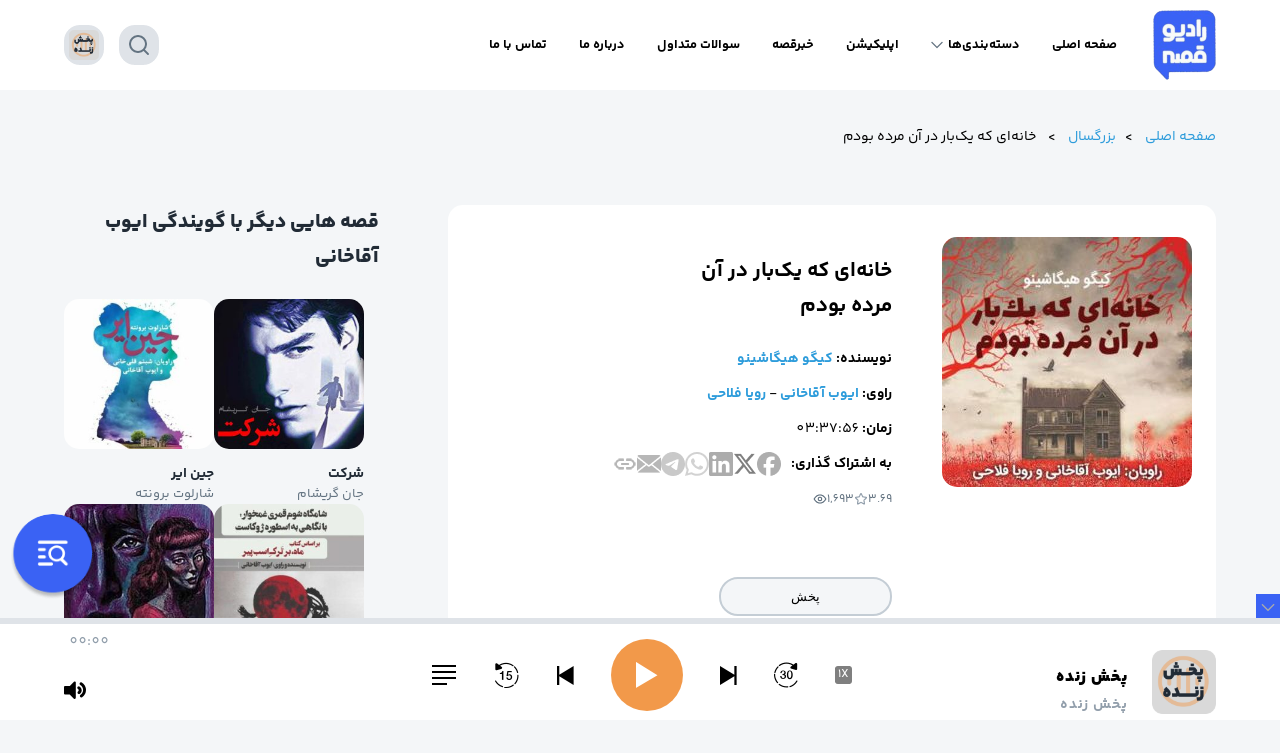

--- FILE ---
content_type: text/html; charset=UTF-8
request_url: https://radiogheseh.com/album/%d8%ae%d8%a7%d9%86%d9%87%d8%a7%db%8c-%d9%83%d9%87-%db%8c%d9%83%d8%a8%d8%a7%d8%b1-%d8%af%d8%b1-%d8%a7%d9%93%d9%86-%d9%85%d8%b1%d8%af%d9%87-%d8%a8%d9%88%d8%af%d9%85/
body_size: 95940
content:
<!DOCTYPE html>
<html dir="rtl" lang="fa-IR">

<head>
	
	<meta charset="UTF-8">
    
	<meta name="viewport" content="width=device-width">
    
	<title>رادیو قصه</title>

	<meta name='robots' content='noindex, nofollow' />
<link rel="alternate" type="application/rss+xml" title="رادیو قصه &raquo; خانه‌ای که یک‌بار در آن مرده بودم خوراک دیدگاه‌ها" href="https://radiogheseh.com/album/%d8%ae%d8%a7%d9%86%d9%87%d8%a7%db%8c-%d9%83%d9%87-%db%8c%d9%83%d8%a8%d8%a7%d8%b1-%d8%af%d8%b1-%d8%a7%d9%93%d9%86-%d9%85%d8%b1%d8%af%d9%87-%d8%a8%d9%88%d8%af%d9%85/feed/" />
<link rel="alternate" title="oEmbed (JSON)" type="application/json+oembed" href="https://radiogheseh.com/wp-json/oembed/1.0/embed?url=https%3A%2F%2Fradiogheseh.com%2Falbum%2F%25d8%25ae%25d8%25a7%25d9%2586%25d9%2587%25d8%25a7%25db%258c-%25d9%2583%25d9%2587-%25db%258c%25d9%2583%25d8%25a8%25d8%25a7%25d8%25b1-%25d8%25af%25d8%25b1-%25d8%25a7%25d9%2593%25d9%2586-%25d9%2585%25d8%25b1%25d8%25af%25d9%2587-%25d8%25a8%25d9%2588%25d8%25af%25d9%2585%2F" />
<link rel="alternate" title="oEmbed (XML)" type="text/xml+oembed" href="https://radiogheseh.com/wp-json/oembed/1.0/embed?url=https%3A%2F%2Fradiogheseh.com%2Falbum%2F%25d8%25ae%25d8%25a7%25d9%2586%25d9%2587%25d8%25a7%25db%258c-%25d9%2583%25d9%2587-%25db%258c%25d9%2583%25d8%25a8%25d8%25a7%25d8%25b1-%25d8%25af%25d8%25b1-%25d8%25a7%25d9%2593%25d9%2586-%25d9%2585%25d8%25b1%25d8%25af%25d9%2587-%25d8%25a8%25d9%2588%25d8%25af%25d9%2585%2F&#038;format=xml" />
<style id='wp-img-auto-sizes-contain-inline-css' type='text/css'>
img:is([sizes=auto i],[sizes^="auto," i]){contain-intrinsic-size:3000px 1500px}
/*# sourceURL=wp-img-auto-sizes-contain-inline-css */
</style>
<link rel='stylesheet' id='sonaar-music-css' href='https://radiogheseh.com/wp-content/plugins/mp3-music-player-by-sonaar/public/css/sonaar-music-public.css?ver=5.9.1' type='text/css' media='all' />
<style id='sonaar-music-inline-css' type='text/css'>
:root {--srp-global-tracklist-color: #000000;}div#sonaar-player{ color:#000000;}#sonaar-player.sr-float .close.btn-player.enable:after, #sonaar-player.sr-float .close.btn-player.enable:before{ border-color:#000000!important;}#sonaar-player.sr-float .close.btn-player rect{ fill:#000000;}#sonaar-player .player, #sonaar-player .player .volume .slider-container, #sonaar-player .close.btn_playlist:before, #sonaar-player .close.btn_playlist:after{border-color:#3a62f4;}#sonaar-player .player .volume .slider-container:before{border-top-color:#3a62f4;}#sonaar-player .playlist button.play, #sonaar-player .close.btn-player, #sonaar-player .mobileProgress, #sonaar-player .ui-slider-handle, .ui-slider-range{background-color:#3a62f4;}#sonaar-player .playlist .tracklist li.active, #sonaar-player .playlist .tracklist li.active span, #sonaar-player .playlist .title, .srmp3_singning p[begin]:not(.srmp3_lyrics_read ~ p){color:#3a62f4;}#sonaar-player .player .timing, #sonaar-player .album-title, #sonaar-player .playlist .tracklist li, #sonaar-player .playlist .tracklist li a, #sonaar-player .player .store .track-store li a, #sonaar-player .track-store li, #sonaar-player .sonaar-extend-button, #sonaar-player .sr_skip_number{color:#000000;}#sonaar-player .player .store .track-store li .sr_store_round_bt, #sonaar-player .ui-slider-handle, #sonaar-player .ui-slider-range{background-color:#000000;}#sonaar-player .control, #sonaar-player .sricon-volume {color:#000000;}#sonaar-player div.sr_speedRate div{background:#000000;}div#sonaar-player, #sonaar-player .player, #sonaar-player .player .volume .slider-container, #sonaar-player.sr-float div.playlist, #sonaar-player.sr-float .close.btn-player, #sonaar-player.sr-float .player.sr-show_controls_hover .playerNowPlaying, .srp_extendedPlayer{background-color:#ffffff;}@media only screen and (max-width: 1025px){#sonaar-player .store{background-color:#ffffff;}}#sonaar-player .player .volume .slider-container:after{border-top-color:#ffffff;}#sonaar-player .playlist button.play, #sonaar-player .player .store .track-store li .sr_store_round_bt{color:#ffffff;}#sonaar-player .close.btn-player rect{fill:#ffffff;}#sonaar-player .close.btn-player.enable:after, #sonaar-player .close.btn-player.enable:before{border-color:#ffffff!important;}#sonaar-player.sr-float .close.btn-player.enable:after, #sonaar-player.sr-float .close.btn-player.enable:before{border-color:!important;}#sonaar-player div.sr_speedRate div{color:#ffffff;}#sonaar-player .mobilePanel, #sonaar-player .player .player-row:before{background-color:#ffffff;}#sonaar-player .player div.mobilePanel{border-color:#ffffff;}#sonaar-player .mobileProgressing, #sonaar-player .progressDot{background-color:#3a62f4;}div#sonaar-modal .sr_popup-content, .iron-audioplayer .srp_note{background-color:#ffffff;}.sr_close svg{fill:#000000;}.iron-audioplayer .srp_player_boxed, .single-album .iron-audioplayer[data-playertemplate="skin_float_tracklist"] .album-player{background:rgba(226, 226, 226, 1);}.iron_widget_radio:not(.srp_player_button) .iron-audioplayer[data-playertemplate="skin_boxed_tracklist"] .playlist, .single-album .iron-audioplayer[data-playertemplate="skin_float_tracklist"] .sonaar-grid{background:;}.iron-audioplayer .playlist .current .audio-track, .playlist .current .track-number{color:rgba(0, 0, 0, 1);}.iron-audioplayer .playlist a.song-store:not(.sr_store_wc_round_bt){color:rgba(0, 0, 0, 1);}.iron-audioplayer  .playlist .song-store-list-menu .fa-ellipsis-v{color:#BBBBBB;}.iron-audioplayer  .playlist .audio-track path, .iron-audioplayer  .playlist .sricon-play{color:rgba(0, 0, 0, 1);}.iron-audioplayer .control .sricon-play, .srp-play-button .sricon-play, .srp_pagination .active{color:rgba(127, 127, 127, 1);}.iron-audioplayer .srp-play-circle{border-color:rgba(127, 127, 127, 1);}.iron-audioplayer .control, .iron-audioplayer[data-playertemplate="skin_boxed_tracklist"] .sr_progressbar, .srp_player_boxed .srp_noteButton{color:rgba(127, 127, 127, 1);}.iron-audioplayer .sr_speedRate div{border-color:rgba(127, 127, 127, 1);}.iron-audioplayer .srp-play-button-label-container, .iron-audioplayer .ui-slider-handle, .iron-audioplayer .ui-slider-range{background:rgba(127, 127, 127, 1);}.iron-audioplayer.sr_player_on_artwork .sonaar-Artwort-box .control [class*="sricon-"]{color:#f1f1f1;}.iron-audioplayer.sr_player_on_artwork .sonaar-Artwort-box .control .play{border-color:#f1f1f1;}.iron-audioplayer .song-store.sr_store_wc_round_bt{color:rgba(255, 255, 255, 1);}.iron-audioplayer .song-store.sr_store_wc_round_bt{background-color:rgba(0, 0, 0, 1);} @media screen and (max-width: 540px){ #sonaar-player .playlist .tracklist span.track-title, #sonaar-player .playlist .tracklist span.track-artist, #sonaar-player .playlist .tracklist span.track-album{ padding-left: 35px; } }.srp-modal-variation-list .srp-modal-variant-selector {background-color:;}.srp-modal-variation-list .srp-modal-variant-selector:hover, .srp-modal-variation-list .srp-modal-variant-selector.srp_selected {background-color:;}#sonaar-modal .srp_button {background-color:#0170b9;}#sonaar-modal .srp_button {color:#ffffff;}:root {
			--srp-global-sticky_player_featured_color: #3a62f4;
			--srp-global-sticky_player_waveform_progress_color: #3a62f4;
			--srp-global-sticky_player_waveform_background_color: #dfe3e8;
			--srp-global-sticky_player_labelsandbuttons: #000000;
			--srp-global-sticky_player_background: #ffffff;
			--srp-global-music_player_wc_bt_color: rgba(255, 255, 255, 1);
			--srp-global-music_player_wc_bt_bgcolor: rgba(0, 0, 0, 1);
			--srp-global-modal-btn-txt-color: #ffffff;
			--srp-global-modal-btn-bg-color: #0170b9;
			--srp-global-modal-form-input-bg-color: ;
			--srp-global-modal-form-input-border-color: ;
			--srp-global-modal-form-input-color: ;
			
		  }.iron-audioplayer .sonaar_fake_wave .sonaar_wave_cut rect{fill:rgba(116, 1, 223, 1);}#sonaar-player .sonaar_fake_wave .sonaar_wave_base rect{fill:#dfe3e8;}#sonaar-player .mobileProgress{background-color:#dfe3e8;}#sonaar-player .sonaar_fake_wave .sonaar_wave_cut rect{fill:#3a62f4;}.iron-audioplayer .sr_waveform_simplebar .sonaar_wave_base{background-color:rgba(31, 31, 31, 1);}.iron-audioplayer .sr_waveform_simplebar .sonaar_wave_cut{background-color:rgba(116, 1, 223, 1);}#sonaar-player .sonaar_fake_wave .sonaar_wave_base {background-color:#dfe3e8;}#sonaar-player .sonaar_fake_wave .sonaar_wave_cut {background-color:#3a62f4;}
/*# sourceURL=sonaar-music-inline-css */
</style>
<style id='wp-emoji-styles-inline-css' type='text/css'>

	img.wp-smiley, img.emoji {
		display: inline !important;
		border: none !important;
		box-shadow: none !important;
		height: 1em !important;
		width: 1em !important;
		margin: 0 0.07em !important;
		vertical-align: -0.1em !important;
		background: none !important;
		padding: 0 !important;
	}
/*# sourceURL=wp-emoji-styles-inline-css */
</style>
<link rel='stylesheet' id='wp-block-library-rtl-css' href='https://radiogheseh.com/wp-includes/css/dist/block-library/style-rtl.min.css?ver=6.9' type='text/css' media='all' />
<style id='wp-block-heading-inline-css' type='text/css'>
h1:where(.wp-block-heading).has-background,h2:where(.wp-block-heading).has-background,h3:where(.wp-block-heading).has-background,h4:where(.wp-block-heading).has-background,h5:where(.wp-block-heading).has-background,h6:where(.wp-block-heading).has-background{padding:1.25em 2.375em}h1.has-text-align-left[style*=writing-mode]:where([style*=vertical-lr]),h1.has-text-align-right[style*=writing-mode]:where([style*=vertical-rl]),h2.has-text-align-left[style*=writing-mode]:where([style*=vertical-lr]),h2.has-text-align-right[style*=writing-mode]:where([style*=vertical-rl]),h3.has-text-align-left[style*=writing-mode]:where([style*=vertical-lr]),h3.has-text-align-right[style*=writing-mode]:where([style*=vertical-rl]),h4.has-text-align-left[style*=writing-mode]:where([style*=vertical-lr]),h4.has-text-align-right[style*=writing-mode]:where([style*=vertical-rl]),h5.has-text-align-left[style*=writing-mode]:where([style*=vertical-lr]),h5.has-text-align-right[style*=writing-mode]:where([style*=vertical-rl]),h6.has-text-align-left[style*=writing-mode]:where([style*=vertical-lr]),h6.has-text-align-right[style*=writing-mode]:where([style*=vertical-rl]){rotate:180deg}
/*# sourceURL=https://radiogheseh.com/wp-includes/blocks/heading/style.min.css */
</style>
<style id='wp-block-image-inline-css' type='text/css'>
.wp-block-image>a,.wp-block-image>figure>a{display:inline-block}.wp-block-image img{box-sizing:border-box;height:auto;max-width:100%;vertical-align:bottom}@media not (prefers-reduced-motion){.wp-block-image img.hide{visibility:hidden}.wp-block-image img.show{animation:show-content-image .4s}}.wp-block-image[style*=border-radius] img,.wp-block-image[style*=border-radius]>a{border-radius:inherit}.wp-block-image.has-custom-border img{box-sizing:border-box}.wp-block-image.aligncenter{text-align:center}.wp-block-image.alignfull>a,.wp-block-image.alignwide>a{width:100%}.wp-block-image.alignfull img,.wp-block-image.alignwide img{height:auto;width:100%}.wp-block-image .aligncenter,.wp-block-image .alignleft,.wp-block-image .alignright,.wp-block-image.aligncenter,.wp-block-image.alignleft,.wp-block-image.alignright{display:table}.wp-block-image .aligncenter>figcaption,.wp-block-image .alignleft>figcaption,.wp-block-image .alignright>figcaption,.wp-block-image.aligncenter>figcaption,.wp-block-image.alignleft>figcaption,.wp-block-image.alignright>figcaption{caption-side:bottom;display:table-caption}.wp-block-image .alignleft{float:left;margin:.5em 1em .5em 0}.wp-block-image .alignright{float:right;margin:.5em 0 .5em 1em}.wp-block-image .aligncenter{margin-left:auto;margin-right:auto}.wp-block-image :where(figcaption){margin-bottom:1em;margin-top:.5em}.wp-block-image.is-style-circle-mask img{border-radius:9999px}@supports ((-webkit-mask-image:none) or (mask-image:none)) or (-webkit-mask-image:none){.wp-block-image.is-style-circle-mask img{border-radius:0;-webkit-mask-image:url('data:image/svg+xml;utf8,<svg viewBox="0 0 100 100" xmlns="http://www.w3.org/2000/svg"><circle cx="50" cy="50" r="50"/></svg>');mask-image:url('data:image/svg+xml;utf8,<svg viewBox="0 0 100 100" xmlns="http://www.w3.org/2000/svg"><circle cx="50" cy="50" r="50"/></svg>');mask-mode:alpha;-webkit-mask-position:center;mask-position:center;-webkit-mask-repeat:no-repeat;mask-repeat:no-repeat;-webkit-mask-size:contain;mask-size:contain}}:root :where(.wp-block-image.is-style-rounded img,.wp-block-image .is-style-rounded img){border-radius:9999px}.wp-block-image figure{margin:0}.wp-lightbox-container{display:flex;flex-direction:column;position:relative}.wp-lightbox-container img{cursor:zoom-in}.wp-lightbox-container img:hover+button{opacity:1}.wp-lightbox-container button{align-items:center;backdrop-filter:blur(16px) saturate(180%);background-color:#5a5a5a40;border:none;border-radius:4px;cursor:zoom-in;display:flex;height:20px;justify-content:center;left:16px;opacity:0;padding:0;position:absolute;text-align:center;top:16px;width:20px;z-index:100}@media not (prefers-reduced-motion){.wp-lightbox-container button{transition:opacity .2s ease}}.wp-lightbox-container button:focus-visible{outline:3px auto #5a5a5a40;outline:3px auto -webkit-focus-ring-color;outline-offset:3px}.wp-lightbox-container button:hover{cursor:pointer;opacity:1}.wp-lightbox-container button:focus{opacity:1}.wp-lightbox-container button:focus,.wp-lightbox-container button:hover,.wp-lightbox-container button:not(:hover):not(:active):not(.has-background){background-color:#5a5a5a40;border:none}.wp-lightbox-overlay{box-sizing:border-box;cursor:zoom-out;height:100vh;overflow:hidden;position:fixed;right:0;top:0;visibility:hidden;width:100%;z-index:100000}.wp-lightbox-overlay .close-button{align-items:center;cursor:pointer;display:flex;justify-content:center;left:calc(env(safe-area-inset-left) + 16px);min-height:40px;min-width:40px;padding:0;position:absolute;top:calc(env(safe-area-inset-top) + 16px);z-index:5000000}.wp-lightbox-overlay .close-button:focus,.wp-lightbox-overlay .close-button:hover,.wp-lightbox-overlay .close-button:not(:hover):not(:active):not(.has-background){background:none;border:none}.wp-lightbox-overlay .lightbox-image-container{height:var(--wp--lightbox-container-height);overflow:hidden;position:absolute;right:50%;top:50%;transform:translate(50%,-50%);transform-origin:top right;width:var(--wp--lightbox-container-width);z-index:9999999999}.wp-lightbox-overlay .wp-block-image{align-items:center;box-sizing:border-box;display:flex;height:100%;justify-content:center;margin:0;position:relative;transform-origin:100% 0;width:100%;z-index:3000000}.wp-lightbox-overlay .wp-block-image img{height:var(--wp--lightbox-image-height);min-height:var(--wp--lightbox-image-height);min-width:var(--wp--lightbox-image-width);width:var(--wp--lightbox-image-width)}.wp-lightbox-overlay .wp-block-image figcaption{display:none}.wp-lightbox-overlay button{background:none;border:none}.wp-lightbox-overlay .scrim{background-color:#fff;height:100%;opacity:.9;position:absolute;width:100%;z-index:2000000}.wp-lightbox-overlay.active{visibility:visible}@media not (prefers-reduced-motion){.wp-lightbox-overlay.active{animation:turn-on-visibility .25s both}.wp-lightbox-overlay.active img{animation:turn-on-visibility .35s both}.wp-lightbox-overlay.show-closing-animation:not(.active){animation:turn-off-visibility .35s both}.wp-lightbox-overlay.show-closing-animation:not(.active) img{animation:turn-off-visibility .25s both}.wp-lightbox-overlay.zoom.active{animation:none;opacity:1;visibility:visible}.wp-lightbox-overlay.zoom.active .lightbox-image-container{animation:lightbox-zoom-in .4s}.wp-lightbox-overlay.zoom.active .lightbox-image-container img{animation:none}.wp-lightbox-overlay.zoom.active .scrim{animation:turn-on-visibility .4s forwards}.wp-lightbox-overlay.zoom.show-closing-animation:not(.active){animation:none}.wp-lightbox-overlay.zoom.show-closing-animation:not(.active) .lightbox-image-container{animation:lightbox-zoom-out .4s}.wp-lightbox-overlay.zoom.show-closing-animation:not(.active) .lightbox-image-container img{animation:none}.wp-lightbox-overlay.zoom.show-closing-animation:not(.active) .scrim{animation:turn-off-visibility .4s forwards}}@keyframes show-content-image{0%{visibility:hidden}99%{visibility:hidden}to{visibility:visible}}@keyframes turn-on-visibility{0%{opacity:0}to{opacity:1}}@keyframes turn-off-visibility{0%{opacity:1;visibility:visible}99%{opacity:0;visibility:visible}to{opacity:0;visibility:hidden}}@keyframes lightbox-zoom-in{0%{transform:translate(calc(((-100vw + var(--wp--lightbox-scrollbar-width))/2 + var(--wp--lightbox-initial-left-position))*-1),calc(-50vh + var(--wp--lightbox-initial-top-position))) scale(var(--wp--lightbox-scale))}to{transform:translate(50%,-50%) scale(1)}}@keyframes lightbox-zoom-out{0%{transform:translate(50%,-50%) scale(1);visibility:visible}99%{visibility:visible}to{transform:translate(calc(((-100vw + var(--wp--lightbox-scrollbar-width))/2 + var(--wp--lightbox-initial-left-position))*-1),calc(-50vh + var(--wp--lightbox-initial-top-position))) scale(var(--wp--lightbox-scale));visibility:hidden}}
/*# sourceURL=https://radiogheseh.com/wp-includes/blocks/image/style.min.css */
</style>
<style id='wp-block-latest-posts-inline-css' type='text/css'>
.wp-block-latest-posts{box-sizing:border-box}.wp-block-latest-posts.alignleft{margin-right:2em}.wp-block-latest-posts.alignright{margin-left:2em}.wp-block-latest-posts.wp-block-latest-posts__list{list-style:none}.wp-block-latest-posts.wp-block-latest-posts__list li{clear:both;overflow-wrap:break-word}.wp-block-latest-posts.is-grid{display:flex;flex-wrap:wrap}.wp-block-latest-posts.is-grid li{margin:0 0 1.25em 1.25em;width:100%}@media (min-width:600px){.wp-block-latest-posts.columns-2 li{width:calc(50% - .625em)}.wp-block-latest-posts.columns-2 li:nth-child(2n){margin-left:0}.wp-block-latest-posts.columns-3 li{width:calc(33.33333% - .83333em)}.wp-block-latest-posts.columns-3 li:nth-child(3n){margin-left:0}.wp-block-latest-posts.columns-4 li{width:calc(25% - .9375em)}.wp-block-latest-posts.columns-4 li:nth-child(4n){margin-left:0}.wp-block-latest-posts.columns-5 li{width:calc(20% - 1em)}.wp-block-latest-posts.columns-5 li:nth-child(5n){margin-left:0}.wp-block-latest-posts.columns-6 li{width:calc(16.66667% - 1.04167em)}.wp-block-latest-posts.columns-6 li:nth-child(6n){margin-left:0}}:root :where(.wp-block-latest-posts.is-grid){padding:0}:root :where(.wp-block-latest-posts.wp-block-latest-posts__list){padding-right:0}.wp-block-latest-posts__post-author,.wp-block-latest-posts__post-date{display:block;font-size:.8125em}.wp-block-latest-posts__post-excerpt,.wp-block-latest-posts__post-full-content{margin-bottom:1em;margin-top:.5em}.wp-block-latest-posts__featured-image a{display:inline-block}.wp-block-latest-posts__featured-image img{height:auto;max-width:100%;width:auto}.wp-block-latest-posts__featured-image.alignleft{float:left;margin-right:1em}.wp-block-latest-posts__featured-image.alignright{float:right;margin-left:1em}.wp-block-latest-posts__featured-image.aligncenter{margin-bottom:1em;text-align:center}
/*# sourceURL=https://radiogheseh.com/wp-includes/blocks/latest-posts/style.min.css */
</style>
<style id='wp-block-columns-inline-css' type='text/css'>
.wp-block-columns{box-sizing:border-box;display:flex;flex-wrap:wrap!important}@media (min-width:782px){.wp-block-columns{flex-wrap:nowrap!important}}.wp-block-columns{align-items:normal!important}.wp-block-columns.are-vertically-aligned-top{align-items:flex-start}.wp-block-columns.are-vertically-aligned-center{align-items:center}.wp-block-columns.are-vertically-aligned-bottom{align-items:flex-end}@media (max-width:781px){.wp-block-columns:not(.is-not-stacked-on-mobile)>.wp-block-column{flex-basis:100%!important}}@media (min-width:782px){.wp-block-columns:not(.is-not-stacked-on-mobile)>.wp-block-column{flex-basis:0;flex-grow:1}.wp-block-columns:not(.is-not-stacked-on-mobile)>.wp-block-column[style*=flex-basis]{flex-grow:0}}.wp-block-columns.is-not-stacked-on-mobile{flex-wrap:nowrap!important}.wp-block-columns.is-not-stacked-on-mobile>.wp-block-column{flex-basis:0;flex-grow:1}.wp-block-columns.is-not-stacked-on-mobile>.wp-block-column[style*=flex-basis]{flex-grow:0}:where(.wp-block-columns){margin-bottom:1.75em}:where(.wp-block-columns.has-background){padding:1.25em 2.375em}.wp-block-column{flex-grow:1;min-width:0;overflow-wrap:break-word;word-break:break-word}.wp-block-column.is-vertically-aligned-top{align-self:flex-start}.wp-block-column.is-vertically-aligned-center{align-self:center}.wp-block-column.is-vertically-aligned-bottom{align-self:flex-end}.wp-block-column.is-vertically-aligned-stretch{align-self:stretch}.wp-block-column.is-vertically-aligned-bottom,.wp-block-column.is-vertically-aligned-center,.wp-block-column.is-vertically-aligned-top{width:100%}
/*# sourceURL=https://radiogheseh.com/wp-includes/blocks/columns/style.min.css */
</style>
<style id='wp-block-paragraph-inline-css' type='text/css'>
.is-small-text{font-size:.875em}.is-regular-text{font-size:1em}.is-large-text{font-size:2.25em}.is-larger-text{font-size:3em}.has-drop-cap:not(:focus):first-letter{float:right;font-size:8.4em;font-style:normal;font-weight:100;line-height:.68;margin:.05em 0 0 .1em;text-transform:uppercase}body.rtl .has-drop-cap:not(:focus):first-letter{float:none;margin-right:.1em}p.has-drop-cap.has-background{overflow:hidden}:root :where(p.has-background){padding:1.25em 2.375em}:where(p.has-text-color:not(.has-link-color)) a{color:inherit}p.has-text-align-left[style*="writing-mode:vertical-lr"],p.has-text-align-right[style*="writing-mode:vertical-rl"]{rotate:180deg}
/*# sourceURL=https://radiogheseh.com/wp-includes/blocks/paragraph/style.min.css */
</style>
<style id='global-styles-inline-css' type='text/css'>
:root{--wp--preset--aspect-ratio--square: 1;--wp--preset--aspect-ratio--4-3: 4/3;--wp--preset--aspect-ratio--3-4: 3/4;--wp--preset--aspect-ratio--3-2: 3/2;--wp--preset--aspect-ratio--2-3: 2/3;--wp--preset--aspect-ratio--16-9: 16/9;--wp--preset--aspect-ratio--9-16: 9/16;--wp--preset--color--black: #000000;--wp--preset--color--cyan-bluish-gray: #abb8c3;--wp--preset--color--white: #ffffff;--wp--preset--color--pale-pink: #f78da7;--wp--preset--color--vivid-red: #cf2e2e;--wp--preset--color--luminous-vivid-orange: #ff6900;--wp--preset--color--luminous-vivid-amber: #fcb900;--wp--preset--color--light-green-cyan: #7bdcb5;--wp--preset--color--vivid-green-cyan: #00d084;--wp--preset--color--pale-cyan-blue: #8ed1fc;--wp--preset--color--vivid-cyan-blue: #0693e3;--wp--preset--color--vivid-purple: #9b51e0;--wp--preset--gradient--vivid-cyan-blue-to-vivid-purple: linear-gradient(135deg,rgb(6,147,227) 0%,rgb(155,81,224) 100%);--wp--preset--gradient--light-green-cyan-to-vivid-green-cyan: linear-gradient(135deg,rgb(122,220,180) 0%,rgb(0,208,130) 100%);--wp--preset--gradient--luminous-vivid-amber-to-luminous-vivid-orange: linear-gradient(135deg,rgb(252,185,0) 0%,rgb(255,105,0) 100%);--wp--preset--gradient--luminous-vivid-orange-to-vivid-red: linear-gradient(135deg,rgb(255,105,0) 0%,rgb(207,46,46) 100%);--wp--preset--gradient--very-light-gray-to-cyan-bluish-gray: linear-gradient(135deg,rgb(238,238,238) 0%,rgb(169,184,195) 100%);--wp--preset--gradient--cool-to-warm-spectrum: linear-gradient(135deg,rgb(74,234,220) 0%,rgb(151,120,209) 20%,rgb(207,42,186) 40%,rgb(238,44,130) 60%,rgb(251,105,98) 80%,rgb(254,248,76) 100%);--wp--preset--gradient--blush-light-purple: linear-gradient(135deg,rgb(255,206,236) 0%,rgb(152,150,240) 100%);--wp--preset--gradient--blush-bordeaux: linear-gradient(135deg,rgb(254,205,165) 0%,rgb(254,45,45) 50%,rgb(107,0,62) 100%);--wp--preset--gradient--luminous-dusk: linear-gradient(135deg,rgb(255,203,112) 0%,rgb(199,81,192) 50%,rgb(65,88,208) 100%);--wp--preset--gradient--pale-ocean: linear-gradient(135deg,rgb(255,245,203) 0%,rgb(182,227,212) 50%,rgb(51,167,181) 100%);--wp--preset--gradient--electric-grass: linear-gradient(135deg,rgb(202,248,128) 0%,rgb(113,206,126) 100%);--wp--preset--gradient--midnight: linear-gradient(135deg,rgb(2,3,129) 0%,rgb(40,116,252) 100%);--wp--preset--font-size--small: 13px;--wp--preset--font-size--medium: 20px;--wp--preset--font-size--large: 36px;--wp--preset--font-size--x-large: 42px;--wp--preset--spacing--20: 0.44rem;--wp--preset--spacing--30: 0.67rem;--wp--preset--spacing--40: 1rem;--wp--preset--spacing--50: 1.5rem;--wp--preset--spacing--60: 2.25rem;--wp--preset--spacing--70: 3.38rem;--wp--preset--spacing--80: 5.06rem;--wp--preset--shadow--natural: 6px 6px 9px rgba(0, 0, 0, 0.2);--wp--preset--shadow--deep: 12px 12px 50px rgba(0, 0, 0, 0.4);--wp--preset--shadow--sharp: 6px 6px 0px rgba(0, 0, 0, 0.2);--wp--preset--shadow--outlined: 6px 6px 0px -3px rgb(255, 255, 255), 6px 6px rgb(0, 0, 0);--wp--preset--shadow--crisp: 6px 6px 0px rgb(0, 0, 0);}:where(.is-layout-flex){gap: 0.5em;}:where(.is-layout-grid){gap: 0.5em;}body .is-layout-flex{display: flex;}.is-layout-flex{flex-wrap: wrap;align-items: center;}.is-layout-flex > :is(*, div){margin: 0;}body .is-layout-grid{display: grid;}.is-layout-grid > :is(*, div){margin: 0;}:where(.wp-block-columns.is-layout-flex){gap: 2em;}:where(.wp-block-columns.is-layout-grid){gap: 2em;}:where(.wp-block-post-template.is-layout-flex){gap: 1.25em;}:where(.wp-block-post-template.is-layout-grid){gap: 1.25em;}.has-black-color{color: var(--wp--preset--color--black) !important;}.has-cyan-bluish-gray-color{color: var(--wp--preset--color--cyan-bluish-gray) !important;}.has-white-color{color: var(--wp--preset--color--white) !important;}.has-pale-pink-color{color: var(--wp--preset--color--pale-pink) !important;}.has-vivid-red-color{color: var(--wp--preset--color--vivid-red) !important;}.has-luminous-vivid-orange-color{color: var(--wp--preset--color--luminous-vivid-orange) !important;}.has-luminous-vivid-amber-color{color: var(--wp--preset--color--luminous-vivid-amber) !important;}.has-light-green-cyan-color{color: var(--wp--preset--color--light-green-cyan) !important;}.has-vivid-green-cyan-color{color: var(--wp--preset--color--vivid-green-cyan) !important;}.has-pale-cyan-blue-color{color: var(--wp--preset--color--pale-cyan-blue) !important;}.has-vivid-cyan-blue-color{color: var(--wp--preset--color--vivid-cyan-blue) !important;}.has-vivid-purple-color{color: var(--wp--preset--color--vivid-purple) !important;}.has-black-background-color{background-color: var(--wp--preset--color--black) !important;}.has-cyan-bluish-gray-background-color{background-color: var(--wp--preset--color--cyan-bluish-gray) !important;}.has-white-background-color{background-color: var(--wp--preset--color--white) !important;}.has-pale-pink-background-color{background-color: var(--wp--preset--color--pale-pink) !important;}.has-vivid-red-background-color{background-color: var(--wp--preset--color--vivid-red) !important;}.has-luminous-vivid-orange-background-color{background-color: var(--wp--preset--color--luminous-vivid-orange) !important;}.has-luminous-vivid-amber-background-color{background-color: var(--wp--preset--color--luminous-vivid-amber) !important;}.has-light-green-cyan-background-color{background-color: var(--wp--preset--color--light-green-cyan) !important;}.has-vivid-green-cyan-background-color{background-color: var(--wp--preset--color--vivid-green-cyan) !important;}.has-pale-cyan-blue-background-color{background-color: var(--wp--preset--color--pale-cyan-blue) !important;}.has-vivid-cyan-blue-background-color{background-color: var(--wp--preset--color--vivid-cyan-blue) !important;}.has-vivid-purple-background-color{background-color: var(--wp--preset--color--vivid-purple) !important;}.has-black-border-color{border-color: var(--wp--preset--color--black) !important;}.has-cyan-bluish-gray-border-color{border-color: var(--wp--preset--color--cyan-bluish-gray) !important;}.has-white-border-color{border-color: var(--wp--preset--color--white) !important;}.has-pale-pink-border-color{border-color: var(--wp--preset--color--pale-pink) !important;}.has-vivid-red-border-color{border-color: var(--wp--preset--color--vivid-red) !important;}.has-luminous-vivid-orange-border-color{border-color: var(--wp--preset--color--luminous-vivid-orange) !important;}.has-luminous-vivid-amber-border-color{border-color: var(--wp--preset--color--luminous-vivid-amber) !important;}.has-light-green-cyan-border-color{border-color: var(--wp--preset--color--light-green-cyan) !important;}.has-vivid-green-cyan-border-color{border-color: var(--wp--preset--color--vivid-green-cyan) !important;}.has-pale-cyan-blue-border-color{border-color: var(--wp--preset--color--pale-cyan-blue) !important;}.has-vivid-cyan-blue-border-color{border-color: var(--wp--preset--color--vivid-cyan-blue) !important;}.has-vivid-purple-border-color{border-color: var(--wp--preset--color--vivid-purple) !important;}.has-vivid-cyan-blue-to-vivid-purple-gradient-background{background: var(--wp--preset--gradient--vivid-cyan-blue-to-vivid-purple) !important;}.has-light-green-cyan-to-vivid-green-cyan-gradient-background{background: var(--wp--preset--gradient--light-green-cyan-to-vivid-green-cyan) !important;}.has-luminous-vivid-amber-to-luminous-vivid-orange-gradient-background{background: var(--wp--preset--gradient--luminous-vivid-amber-to-luminous-vivid-orange) !important;}.has-luminous-vivid-orange-to-vivid-red-gradient-background{background: var(--wp--preset--gradient--luminous-vivid-orange-to-vivid-red) !important;}.has-very-light-gray-to-cyan-bluish-gray-gradient-background{background: var(--wp--preset--gradient--very-light-gray-to-cyan-bluish-gray) !important;}.has-cool-to-warm-spectrum-gradient-background{background: var(--wp--preset--gradient--cool-to-warm-spectrum) !important;}.has-blush-light-purple-gradient-background{background: var(--wp--preset--gradient--blush-light-purple) !important;}.has-blush-bordeaux-gradient-background{background: var(--wp--preset--gradient--blush-bordeaux) !important;}.has-luminous-dusk-gradient-background{background: var(--wp--preset--gradient--luminous-dusk) !important;}.has-pale-ocean-gradient-background{background: var(--wp--preset--gradient--pale-ocean) !important;}.has-electric-grass-gradient-background{background: var(--wp--preset--gradient--electric-grass) !important;}.has-midnight-gradient-background{background: var(--wp--preset--gradient--midnight) !important;}.has-small-font-size{font-size: var(--wp--preset--font-size--small) !important;}.has-medium-font-size{font-size: var(--wp--preset--font-size--medium) !important;}.has-large-font-size{font-size: var(--wp--preset--font-size--large) !important;}.has-x-large-font-size{font-size: var(--wp--preset--font-size--x-large) !important;}
:where(.wp-block-columns.is-layout-flex){gap: 2em;}:where(.wp-block-columns.is-layout-grid){gap: 2em;}
/*# sourceURL=global-styles-inline-css */
</style>
<style id='core-block-supports-inline-css' type='text/css'>
.wp-container-core-columns-is-layout-9d6595d7{flex-wrap:nowrap;}
/*# sourceURL=core-block-supports-inline-css */
</style>

<style id='classic-theme-styles-inline-css' type='text/css'>
/*! This file is auto-generated */
.wp-block-button__link{color:#fff;background-color:#32373c;border-radius:9999px;box-shadow:none;text-decoration:none;padding:calc(.667em + 2px) calc(1.333em + 2px);font-size:1.125em}.wp-block-file__button{background:#32373c;color:#fff;text-decoration:none}
/*# sourceURL=/wp-includes/css/classic-themes.min.css */
</style>
<link rel='stylesheet' id='dashicons-css' href='https://radiogheseh.com/wp-includes/css/dashicons.min.css?ver=6.9' type='text/css' media='all' />
<link rel='stylesheet' id='post-views-counter-frontend-css' href='https://radiogheseh.com/wp-content/plugins/post-views-counter/css/frontend.min.css?ver=1.4.7' type='text/css' media='all' />
<link rel='stylesheet' id='sonaar-music-pro-css' href='https://radiogheseh.com/wp-content/plugins/sonaar-music-pro/public/css/sonaar-music-pro-public.css?ver=5.9.1' type='text/css' media='all' />
<link rel='stylesheet' id='wp-postratings-css' href='https://radiogheseh.com/wp-content/plugins/wp-postratings/css/postratings-css.css?ver=1.91.2' type='text/css' media='all' />
<link rel='stylesheet' id='wp-postratings-rtl-css' href='https://radiogheseh.com/wp-content/plugins/wp-postratings/css/postratings-css-rtl.css?ver=1.91.2' type='text/css' media='all' />
<link rel='stylesheet' id='audioigniter-css' href='https://radiogheseh.com/wp-content/plugins/audioigniter/player/build/style.css?ver=2.0.1' type='text/css' media='all' />
<link rel='stylesheet' id='style-css' href='https://radiogheseh.com/wp-content/themes/radiogheseh/style.css?ver=785' type='text/css' media='all' />
<link rel='stylesheet' id='tom-select-css' href='https://radiogheseh.com/wp-content/themes/radiogheseh/css/tom-select.css?ver=6.9' type='text/css' media='all' />
<script type="text/javascript" src="https://radiogheseh.com/wp-includes/js/jquery/jquery.min.js?ver=3.7.1" id="jquery-core-js"></script>
<script type="text/javascript" src="https://radiogheseh.com/wp-includes/js/jquery/jquery-migrate.min.js?ver=3.4.1" id="jquery-migrate-js"></script>
<script type="text/javascript" src="https://radiogheseh.com/wp-content/themes/radiogheseh/js/custom2.js?ver=6.9" id="custom2-js-js"></script>
<script type="text/javascript" src="https://radiogheseh.com/wp-content/themes/radiogheseh/js/tom-select.complete.min.js?ver=6.9" id="tomSelect-js-js"></script>
<script type="text/javascript" src="https://radiogheseh.com/wp-content/themes/radiogheseh/js/app.js?ver=6.9" id="app-js"></script>
<script type="text/javascript" src="https://radiogheseh.com/wp-content/plugins/sonaar-music-pro/public/js/sonaar-music-pro-public.js?ver=5.9.1" id="sonaar-music-pro-js"></script>
<script type="text/javascript" src="https://radiogheseh.com/wp-content/plugins/sonaar-music-pro/public/js/list.min.js?ver=5.9.1" id="sonaar-list-js"></script>
<script type="text/javascript" src="https://radiogheseh.com/wp-content/plugins/mp3-music-player-by-sonaar/public/js/perfect-scrollbar.min.js?ver=5.9.1" id="sonaar-music-scrollbar-js"></script>
<script type="text/javascript" src="https://radiogheseh.com/wp-content/plugins/sonaar-music-pro/public/js/color-thief.min.js?ver=5.9.1" id="color-thief-js"></script>
<link rel="https://api.w.org/" href="https://radiogheseh.com/wp-json/" /><link rel="alternate" title="JSON" type="application/json" href="https://radiogheseh.com/wp-json/wp/v2/album/14221" /><link rel="EditURI" type="application/rsd+xml" title="RSD" href="https://radiogheseh.com/xmlrpc.php?rsd" />
<meta name="generator" content="WordPress 6.9" />
<link rel="canonical" href="https://radiogheseh.com/album/%d8%ae%d8%a7%d9%86%d9%87%d8%a7%db%8c-%d9%83%d9%87-%db%8c%d9%83%d8%a8%d8%a7%d8%b1-%d8%af%d8%b1-%d8%a7%d9%93%d9%86-%d9%85%d8%b1%d8%af%d9%87-%d8%a8%d9%88%d8%af%d9%85/" />
<link rel='shortlink' href='https://radiogheseh.com/?p=14221' />
<style type="text/css"></style><link rel="icon" href="https://dl.radiogheseh.com/wp-content/uploads/2020/07/cropped-logoghese-32x32.png" sizes="32x32" />
<link rel="icon" href="https://dl.radiogheseh.com/wp-content/uploads/2020/07/cropped-logoghese-192x192.png" sizes="192x192" />
<link rel="apple-touch-icon" href="https://dl.radiogheseh.com/wp-content/uploads/2020/07/cropped-logoghese-180x180.png" />
<meta name="msapplication-TileImage" content="https://dl.radiogheseh.com/wp-content/uploads/2020/07/cropped-logoghese-270x270.png" />
		<style type="text/css" id="wp-custom-css">
			footer {
    border-top: 1px solid rgba(255,255,255,0.1);
    color: rgba(255,255,255,.6);
    background: #a0a0a0;
    background: -moz-linear-gradient(to bottom,#000 0%,#848383 100%);
    background: -webkit-gradient(linear,left top,left bottom,color-stop(0%,#1a1d2b),color-stop(100%,#313131));
    background: -webkit-linear-gradient(to bottom,#000 0%,#848383 100%);
    background: -o-linear-gradient(to bottom,#000 0%,#848383 100%);
    background: -ms-linear-gradient(to bottom,#000 0%,#848383 100%);
    background: linear-gradient(to bottom,#000 0%,#848383 100%);
    filter: progid:DXImageTransform.Microsoft.gradient(startColorstr='#555555',endColorstr='#313131',GradientType=0);
}

.searchRow ::placeholder, .searchRow select, .searchRow button, .searchRow .form-control {
    background: transparent;
    color: #fff !important;
}
h2.title {
    color: rgb(255, 255, 255);
    font-size: 22px;
}

.pwPostBody .song_info .song_name {
    font-size: 13px;
    font-weight: bold;
    display: block;
    overflow: hidden;
    width: 100%;
    white-space: nowrap;
    text-overflow: ellipsis;
    color: #c7c5c5;
}
.pw-breadcrumb {
    border-top: 1px solid rgba(255,255,255,0.1);
    border-bottom: 1px solid rgba(255,255,255,0.1);
    text-transform: uppercase;
    font-size: 11px;
    background: #000;
    position: relative;
    z-index: 9;
    padding-top: 20px;
}		</style>
		
	<!-- PWA -->

	<link rel="manifest" href="https://radiogheseh.com/wp-content/themes/radiogheseh/manifest.json">

	<meta name="apple-mobile-web-app-capable" content="yes">

    <meta name="theme-color" content="#3C58C1">
    
	<link rel="apple-touch-icon" href="https://radiogheseh.com/wp-content/themes/radiogheseh/img/appicons/radiogheseh180.png">
    
	<meta name="apple-mobile-web-app-status-bar" content="#3C58C1">

	<link rel="stylesheet" type="text/css" href="https://radiogheseh.com/wp-content/themes/radiogheseh/css/app.css" media="screen and (max-width: 960px)">
<style id='asp-basic'>@keyframes aspAnFadeIn{0%{opacity:0}50%{opacity:0.6}100%{opacity:1}}@-webkit-keyframes aspAnFadeIn{0%{opacity:0}50%{opacity:0.6}100%{opacity:1}}@keyframes aspAnFadeOut{0%{opacity:1}50%{opacity:0.6}100%{opacity:0}}@-webkit-keyframes aspAnFadeOut{0%{opacity:1}50%{opacity:0.6}100%{opacity:0}}@keyframes aspAnFadeInDrop{0%{opacity:0;transform:translate(0,-50px)}100%{opacity:1;transform:translate(0,0)}}@-webkit-keyframes aspAnFadeInDrop{0%{opacity:0;transform:translate(0,-50px);-webkit-transform:translate(0,-50px)}100%{opacity:1;transform:translate(0,0);-webkit-transform:translate(0,0)}}@keyframes aspAnFadeOutDrop{0%{opacity:1;transform:translate(0,0);-webkit-transform:translate(0,0)}100%{opacity:0;transform:translate(0,-50px);-webkit-transform:translate(0,-50px)}}@-webkit-keyframes aspAnFadeOutDrop{0%{opacity:1;transform:translate(0,0);-webkit-transform:translate(0,0)}100%{opacity:0;transform:translate(0,-50px);-webkit-transform:translate(0,-50px)}}div.ajaxsearchpro.asp_an_fadeIn,div.ajaxsearchpro.asp_an_fadeOut,div.ajaxsearchpro.asp_an_fadeInDrop,div.ajaxsearchpro.asp_an_fadeOutDrop{-webkit-animation-duration:100ms;animation-duration:100ms;-webkit-animation-fill-mode:forwards;animation-fill-mode:forwards}.asp_an_fadeIn,div.ajaxsearchpro.asp_an_fadeIn{animation-name:aspAnFadeIn;-webkit-animation-name:aspAnFadeIn}.asp_an_fadeOut,div.ajaxsearchpro.asp_an_fadeOut{animation-name:aspAnFadeOut;-webkit-animation-name:aspAnFadeOut}div.ajaxsearchpro.asp_an_fadeInDrop{animation-name:aspAnFadeInDrop;-webkit-animation-name:aspAnFadeInDrop}div.ajaxsearchpro.asp_an_fadeOutDrop{animation-name:aspAnFadeOutDrop;-webkit-animation-name:aspAnFadeOutDrop}div.ajaxsearchpro.asp_main_container{transition:width 130ms linear;-webkit-transition:width 130ms linear}asp_w_container,div.asp_w.ajaxsearchpro,div.asp_w.asp_r,div.asp_w.asp_s,div.asp_w.asp_sb,div.asp_w.asp_sb *{-webkit-box-sizing:content-box;-moz-box-sizing:content-box;-ms-box-sizing:content-box;-o-box-sizing:content-box;box-sizing:content-box;padding:0;margin:0;border:0;border-radius:0;text-transform:none;text-shadow:none;box-shadow:none;text-decoration:none;text-align:left;text-indent:initial;letter-spacing:normal;font-display:swap}div.asp_w_container div[id*=__original__]{display:none !important}div.asp_w.ajaxsearchpro{-webkit-box-sizing:border-box;-moz-box-sizing:border-box;-ms-box-sizing:border-box;-o-box-sizing:border-box;box-sizing:border-box}div.asp_w.asp_r,div.asp_w.asp_r *{-webkit-touch-callout:none;-webkit-user-select:none;-khtml-user-select:none;-moz-user-select:none;-ms-user-select:none;user-select:none}div.asp_w.ajaxsearchpro input[type=text]::-ms-clear{display:none;width :0;height:0}div.asp_w.ajaxsearchpro input[type=text]::-ms-reveal{display:none;width :0;height:0}div.asp_w.ajaxsearchpro input[type="search"]::-webkit-search-decoration,div.asp_w.ajaxsearchpro input[type="search"]::-webkit-search-cancel-button,div.asp_w.ajaxsearchpro input[type="search"]::-webkit-search-results-button,div.asp_w.ajaxsearchpro input[type="search"]::-webkit-search-results-decoration{display:none}div.asp_w.ajaxsearchpro input[type="search"]{appearance:auto !important;-webkit-appearance:none !important}.clear{clear:both}.asp_clear{display:block !important;clear:both !important;margin:0 !important;padding:0 !important;width:auto !important;height:0 !important}.hiddend{display:none !important}div.asp_w.ajaxsearchpro{width:100%;height:auto;border-radius:0;background:rgba(255,255,255,0);overflow:hidden}div.asp_w.ajaxsearchpro.asp_non_compact{min-width:200px}#asp_absolute_overlay{width:0;height:0;position:fixed;background:rgba(255,255,255,0.5);top:0;left:0;display:block;z-index:0;opacity:0;transition:opacity 200ms linear;-webkit-transition:opacity 200ms linear}div.asp_m.ajaxsearchpro .proinput input:before,div.asp_m.ajaxsearchpro .proinput input:after,div.asp_m.ajaxsearchpro .proinput form:before,div.asp_m.ajaxsearchpro .proinput form:after{display:none}div.asp_w.ajaxsearchpro textarea:focus,div.asp_w.ajaxsearchpro input:focus{outline:none}div.asp_m.ajaxsearchpro .probox .proinput input::-ms-clear{display:none}div.asp_m.ajaxsearchpro .probox{width:auto;border-radius:5px;background:#FFF;overflow:hidden;border:1px solid #FFF;box-shadow:1px 0 3px #CCC inset;display:-webkit-flex;display:flex;-webkit-flex-direction:row;flex-direction:row;direction:ltr;align-items:stretch;isolation:isolate}div.asp_m.ajaxsearchpro .probox .proinput{width:1px;height:100%;float:left;box-shadow:none;position:relative;flex:1 1 auto;-webkit-flex:1 1 auto;z-index:0}div.asp_m.ajaxsearchpro .probox .proinput form{height:100%;margin:0 !important;padding:0 !important;display:block !important;max-width:unset !important}div.asp_m.ajaxsearchpro .probox .proinput input{height:100%;width:100%;border:0;background:transparent;box-shadow:none;padding:0;left:0;padding-top:2px;min-width:120px;min-height:unset;max-height:unset}div.asp_m.ajaxsearchpro .probox .proinput input.autocomplete{border:0;background:transparent;width:100%;box-shadow:none;margin:0;padding:0;left:0}div.asp_m.ajaxsearchpro .probox .proinput.iepaddingfix{padding-top:0}div.asp_m.ajaxsearchpro .probox .proloading,div.asp_m.ajaxsearchpro .probox .proclose,div.asp_m.ajaxsearchpro .probox .promagnifier,div.asp_m.ajaxsearchpro .probox .prosettings{width:20px;height:20px;min-width:unset;min-height:unset;background:none;background-size:20px 20px;float:right;box-shadow:none;margin:0;padding:0;z-index:1}div.asp_m.ajaxsearchpro button.promagnifier:focus-visible{box-shadow:inset 0 0 0 2px rgba(0,0,0,0.4)}div.asp_m.ajaxsearchpro .probox .proloading,div.asp_m.ajaxsearchpro .probox .proclose{background-position:center center;display:none;background-size:auto;background-repeat:no-repeat;background-color:transparent}div.asp_m.ajaxsearchpro .probox .proloading{padding:2px;box-sizing:border-box}div.asp_m.ajaxsearchpro .probox .proclose{position:relative;cursor:pointer;z-index:2}div.asp_m.ajaxsearchpro .probox .promagnifier .innericon,div.asp_m.ajaxsearchpro .probox .prosettings .innericon,div.asp_m.ajaxsearchpro .probox .proclose .innericon{background-size:20px 20px;background-position:center center;background-repeat:no-repeat;background-color:transparent;width:100%;height:100%;line-height:initial;text-align:center;overflow:hidden}div.asp_m.ajaxsearchpro .probox .promagnifier .innericon svg,div.asp_m.ajaxsearchpro .probox .prosettings .innericon svg,div.asp_m.ajaxsearchpro .probox .proloading svg{height:100%;width:22px;vertical-align:baseline;display:inline-block}div.asp_m.ajaxsearchpro .probox .proclose svg{background:#333;position:absolute;top:50%;width:20px;height:20px;left:50%;fill:#fefefe;box-sizing:border-box;box-shadow:0 0 0 2px rgba(255,255,255,0.9)}.opacityOne{opacity:1}.opacityZero{opacity:0}div.asp_w.asp_s [disabled].noUi-connect,div.asp_w.asp_s [disabled] .noUi-connect{background:#B8B8B8}div.asp_w.asp_s [disabled] .noUi-handle{cursor:not-allowed}div.asp_w.asp_r p.showmore{display:none;margin:0}div.asp_w.asp_r.asp_more_res_loading p.showmore a,div.asp_w.asp_r.asp_more_res_loading p.showmore a span{color:transparent !important}@-webkit-keyframes shm-rot-simple{0%{-webkit-transform:rotate(0deg);transform:rotate(0deg);opacity:1}50%{-webkit-transform:rotate(180deg);transform:rotate(180deg);opacity:0.85}100%{-webkit-transform:rotate(360deg);transform:rotate(360deg);opacity:1}}@keyframes shm-rot-simple{0%{-webkit-transform:rotate(0deg);transform:rotate(0deg);opacity:1}50%{-webkit-transform:rotate(180deg);transform:rotate(180deg);opacity:0.85}100%{-webkit-transform:rotate(360deg);transform:rotate(360deg);opacity:1}}div.asp_w.asp_r div.asp_showmore_container{position:relative}div.asp_w.asp_r. div.asp_moreres_loader{display:none;position:absolute;width:100%;height:100%;top:0;left:0;background:rgba(255,255,255,0.2)}div.asp_w.asp_r.asp_more_res_loading div.asp_moreres_loader{display:block !important}div.asp_w.asp_r div.asp_moreres_loader-inner{height:24px;width:24px;animation:shm-rot-simple 0.8s infinite linear;-webkit-animation:shm-rot-simple 0.8s infinite linear;border:4px solid #353535;border-right-color:transparent;border-radius:50%;box-sizing:border-box;position:absolute;top:50%;margin:-12px auto auto -12px;left:50%}div.asp_hidden_data,div.asp_hidden_data *{display:none}div.asp_w.asp_r{display:none}div.asp_w.asp_r *{text-decoration:none;text-shadow:none}div.asp_w.asp_r .results{overflow:hidden;width:auto;height:0;margin:0;padding:0}div.asp_w.asp_r .asp_nores{display:flex;flex-wrap:wrap;gap:8px;overflow:hidden;width:auto;height:auto;position:relative;z-index:2}div.asp_w.asp_r .results .item{overflow:hidden;width:auto;margin:0;padding:3px;position:relative;background:#f4f4f4;border-left:1px solid rgba(255,255,255,0.6);border-right:1px solid rgba(255,255,255,0.4)}div.asp_w.asp_r .results .item,div.asp_w.asp_r .results .asp_group_header{animation-delay:0s;animation-duration:0.5s;animation-fill-mode:both;animation-timing-function:ease;backface-visibility:hidden;-webkit-animation-delay:0s;-webkit-animation-duration:0.5s;-webkit-animation-fill-mode:both;-webkit-animation-timing-function:ease;-webkit-backface-visibility:hidden}div.asp_w.asp_r .results .item .asp_image{overflow:hidden;background:transparent;padding:0;float:left;background-position:center;background-size:cover;position:relative}div.asp_w.asp_r .results .asp_image canvas{display:none}div.asp_w.asp_r .results .asp_image .asp_item_canvas{position:absolute;top:0;left:0;right:0;bottom:0;margin:0;width:100%;height:100%;z-index:1;display:block;opacity:1;background-position:inherit;background-size:inherit;transition:opacity 0.5s}div.asp_w.asp_r .results .item:hover .asp_image .asp_item_canvas,div.asp_w.asp_r .results figure:hover .asp_image .asp_item_canvas{opacity:0}div.asp_w.asp_r a.asp_res_image_url,div.asp_w.asp_r a.asp_res_image_url:hover,div.asp_w.asp_r a.asp_res_image_url:focus,div.asp_w.asp_r a.asp_res_image_url:active{box-shadow:none !important;border:none !important;margin:0 !important;padding:0 !important;display:inline !important}div.asp_w.asp_r .results .item .asp_image_auto{width:auto !important;height:auto !important}div.asp_w.asp_r .results .item .asp_image img{width:100%;height:100%}div.asp_w.asp_r .results a span.overlap{position:absolute;width:100%;height:100%;top:0;left:0;z-index:1}div.asp_w.asp_r .resdrg{height:auto}div.asp_w.ajaxsearchpro .asp_results_group{margin:10px 0 0 0}div.asp_w.ajaxsearchpro .asp_results_group:first-of-type{margin:0 !important}div.asp_w.asp_r.vertical .results .item:first-child{border-radius:0}div.asp_w.asp_r.vertical .results .item:last-child{border-radius:0;margin-bottom:0}div.asp_w.asp_r.vertical .results .item:last-child:after{height:0;margin:0;width:0}div.asp_w.asp_r.isotopic>nav,div.asp_w.asp_r.isotopic nav.asp_navigation{display:none;background:rgba(255,255,255,0.6);margin:0;position:relative}div.asp_w.asp_r.isotopic nav.asp_navigation[style='display:block;']+.results{margin-top:2px;margin-bottom:2px}div.asp_w.asp_r.isotopic a.asp_prev,div.asp_w.asp_r.isotopic a.asp_next{display:block;float:left;z-index:100;max-height:36px;position:relative;word-wrap:nowrap}div.asp_w.asp_r.isotopic a.asp_next{float:right}div.asp_w.asp_r.isotopic nav.asp_navigation a svg{-webkit-backface-visibility:hidden}div.asp_w.asp_r.isotopic nav.asp_navigation a.asp_prev,div.asp_w.asp_r.isotopic nav.asp_navigation a.asp_next{background:#3F3F3F;height:36px;padding:0 10px;cursor:pointer}div.asp_w.asp_r.isotopic nav.asp_navigation ul{float:left;word-wrap:nowrap;overflow:hidden;max-height:36px;z-index:0;position:absolute;left:36px;top:0;width:300000px;-webkit-transition:left 120ms linear;transition:left 120ms linear}div.asp_w.asp_r.isotopic nav.asp_navigation a.asp_next{float:right}div.asp_w.asp_r.isotopic nav.asp_navigation a.asp_prev svg,div.asp_w.asp_r.isotopic nav.asp_navigation a.asp_next svg{fill:#eee;height:100%;width:18px}div.asp_w.asp_r.isotopic nav.asp_navigation a.asp_prev svg{-moz-transform:scale(-1,1);-webkit-transform:scale(-1,1);-o-transform:scale(-1,1);-ms-transform:scale(-1,1);transform:scale(-1,1)}div.asp_w.asp_r.isotopic nav.asp_navigation ul li{display:inline-block;list-style-type:none;margin:0;height:36px;width:36px;cursor:pointer;text-align:center}div.asp_w.asp_r.isotopic nav.asp_navigation ul li.asp_active{background:rgba(255,255,255,0.6)}div.asp_w.asp_r.isotopic nav.asp_navigation ul li:hover{background:rgba(255,255,255,0.6)}div.asp_w.asp_r.isotopic nav.asp_navigation ul li span{font-family:sans-serif;font-size:11px;vertical-align:middle;color:#333;line-height:36px;font-weight:bold;text-shadow:none}div.asp_w.asp_r.isotopic .results .item{box-sizing:border-box;background-clip:padding-box;border:0 solid rgba(0,0,0,0)}div.asp_w.asp_r.isotopic .results .item .asp_item_overlay,div.asp_w.asp_r.isotopic .results .item .asp_item_overlay_m{width:100%;height:100%;position:absolute;text-align:center;background:rgba(0,0,0,0.2);top:0;left:0;display:block;opacity:0;z-index:4;cursor:pointer;transition:all 0.3s}div.asp_w.asp_r.isotopic .results .item .asp_item_overlay_m{display:block;background:transparent}div.asp_w.asp_r.isotopic .results .item .asp_item_inner{position:absolute;top:50%;left:50%;width:70px;height:70px;margin:-35px 0 0 -35px;background:#ddd;box-sizing:padding-box;border-radius:50%;background:rgba(0,0,0,0.7);text-align:center;z-index:2;line-height:66px}div.asp_w.asp_r.isotopic .results .item .asp_item_inner svg,div.asp_w.asp_r.isotopic .results .item .asp_item_inner img{height:100%;width:32px;fill:#fff;display:inline-block}div.asp_w.asp_r.isotopic .results .item .asp_item_inner img{height:32px;vertical-align:middle;display:inline-block}div.asp_w.asp_r.isotopic .results .item .asp_content{width:100%;height:100%;position:absolute;top:0;left:0;background:rgba(255,255,255,0.8);border:0;backface-visibility:visible;-webkit-backface-visibility:visible;box-sizing:border-box;z-index:3;padding:4px 6px}div.asp_w.asp_r.isotopic .results .item .asp_image+.asp_content{height:auto;top:auto;bottom:0}div.asp_w.asp_r.isotopic .results .item .asp_image{width:100%;height:100%;position:absolute;top:0;left:0;z-index:1;backface-visibility:hidden;-webkit-backface-visibility:hidden;background-size:cover;background-position:center}div.asp_w.asp_r.isotopic .results .item .asp_item_overlay_img{width:100%;height:100%;position:absolute;top:0;left:0;z-index:3;filter:url('#aspblur');-moz-filter:url('#aspblur');-webkit-filter:url('#aspblur');-ms-filter:url('#aspblur');-o-filter:url('#aspblur');transition:all 0.2s;display:block;opacity:0;cursor:pointer;-webkit-background-size:cover;-moz-background-size:cover;-o-background-size:cover;background-size:cover;background-position:center}div.asp_w.asp_s.searchsettings{width:auto;height:auto;position:absolute;display:none;z-index:11001;border-radius:0 0 3px 3px;visibility:hidden;opacity:0;overflow:visible}div.asp_w.asp_sb.searchsettings{display:none;visibility:hidden;direction:ltr;overflow:visible;position:relative;z-index:1}div.asp_w.asp_sb.searchsettings .asp_sett_scroll::-webkit-scrollbar-thumb{background:transparent;border-radius:5px;border:none}div.asp_w.asp_s.searchsettings form,div.asp_w.asp_sb.searchsettings form{display:flex;flex-wrap:wrap;margin:0 0 12px 0 !important;padding:0 !important}div.asp_w.asp_s.searchsettings .asp_option_inner,div.asp_w.asp_sb.searchsettings .asp_option_inner,div.asp_w.asp_sb.searchsettings input[type='text']{margin:2px 10px 0 10px;*padding-bottom:10px}div.asp_w.asp_s.searchsettings input[type='text']:not(.asp_select2-search__field),div.asp_w.asp_sb.searchsettings input[type='text']:not(.asp_select2-search__field){width:86% !important;padding:8px 6px !important;margin:0 0 0 10px !important;background-color:#FAFAFA !important;font-size:13px;border:none !important;line-height:17px;height:20px}div.asp_w.asp_s.searchsettings.ie78 .asp_option_inner,div.asp_w.asp_sb.searchsettings.ie78 .asp_option_inner{margin-bottom:0 !important;padding-bottom:0 !important}div.asp_w.asp_s.searchsettings div.asp_option_label,div.asp_w.asp_sb.searchsettings div.asp_option_label{font-size:14px;line-height:20px !important;margin:0;width:150px;text-shadow:none;padding:0;min-height:20px;border:none;background:transparent;float:none;-webkit-touch-callout:none;-webkit-user-select:none;-moz-user-select:none;-ms-user-select:none;user-select:none}div.asp_w.asp_s.searchsettings .asp_label,div.asp_w.asp_sb.searchsettings .asp_label{line-height:24px !important;vertical-align:middle;display:inline-block;cursor:pointer}div.asp_w.asp_s.searchsettings input[type=radio],div.asp_w.asp_sb.searchsettings input[type=radio]{vertical-align:middle;margin:0 6px 0 17px;display:inline-block;appearance:normal;-moz-appearance:normal;-webkit-appearance:radio}div.asp_w.asp_s.searchsettings .asp_option_inner input[type=checkbox],div.asp_w.asp_sb.searchsettings .asp_option_inner input[type=checkbox]{display:none !important}div.asp_w.asp_s.searchsettings.ie78 .asp_option_inner input[type=checkbox],div.asp_w.asp_sb.searchsettings.ie78 .asp_option_inner input[type=checkbox]{display:block}div.asp_w.asp_s.searchsettings.ie78 div.asp_option_label,div.asp_w.asp_sb.searchsettings.ie78 div.asp_option_label{float:right !important}div.asp_w.asp_s.searchsettings .asp_option_inner,div.asp_w.asp_sb.searchsettings .asp_option_inner{width:17px;height:17px;position:relative;flex-grow:0;-webkit-flex-grow:0;flex-shrink:0;-webkit-flex-shrink:0}div.asp_w.asp_sb.searchsettings .asp_option_inner{border-radius:3px;background:rgb(66,66,66);box-shadow:none}div.asp_w.asp_s.searchsettings .asp_option_inner .asp_option_checkbox,div.asp_w.asp_sb.searchsettings .asp_option_inner .asp_option_checkbox{cursor:pointer;position:absolute;width:17px;height:17px;top:0;padding:0;border-radius:2px;box-shadow:none;font-size:0 !important;color:rgba(0,0,0,0)}div.asp_w.asp_s.searchsettings.ie78 .asp_option_inner .asp_option_checkbox,div.asp_w.asp_sb.searchsettings.ie78 .asp_option_inner .asp_option_checkbox{display:none}div.asp_w.asp_s.searchsettings .asp_option_inner .asp_option_checkbox:before,div.asp_w.asp_sb.searchsettings .asp_option_inner .asp_option_checkbox:before{display:none !important}div.asp_w.asp_s.searchsettings .asp_option_inner .asp_option_checkbox:after,div.asp_w.asp_sb.searchsettings .asp_option_inner .asp_option_checkbox:after{opacity:0;font-family:'asppsicons2';content:"\e800";background:transparent;border-top:none;border-right:none;box-sizing:content-box;height:100%;width:100%;padding:0 !important;position:absolute;top:0;left:0}div.asp_w.asp_s.searchsettings.ie78 .asp_option_inner .asp_option_checkbox:after,div.asp_w.asp_sb.searchsettings.ie78 .asp_option_inner .asp_option_checkbox:after{display:none}div.asp_w.asp_s.searchsettings .asp_option_inner .asp_option_checkbox:hover::after,div.asp_w.asp_sb.searchsettings .asp_option_inner .asp_option_checkbox:hover::after{opacity:0.3}div.asp_w.asp_s.searchsettings .asp_option_inner input[type=checkbox]:checked ~ div:after,div.asp_w.asp_sb.searchsettings .asp_option_inner input[type=checkbox]:checked ~ div:after{opacity:1}div.asp_w.asp_sb.searchsettings span.checked ~ div:after,div.asp_w.asp_s.searchsettings span.checked ~ div:after{opacity:1 !important}div.asp_w.asp_s.searchsettings fieldset,div.asp_w.asp_sb.searchsettings fieldset{position:relative;float:left}div.asp_w.asp_s.searchsettings fieldset,div.asp_w.asp_sb.searchsettings fieldset{background:transparent;font-size:.9em;margin:12px 0 0 !important;padding:0 !important;width:200px;min-width:200px}div.asp_w.asp_sb.searchsettings fieldset:last-child{margin:5px 0 0 !important}div.asp_w.asp_sb.searchsettings fieldset{margin:10px 0 0}div.asp_w.asp_sb.searchsettings fieldset legend{padding:0 0 0 10px;margin:0;font-weight:normal;font-size:13px}div.asp_w.asp_sb.searchsettings .asp_option,div.asp_w.asp_s.searchsettings .asp_option{display:flex;flex-direction:row;-webkit-flex-direction:row;align-items:flex-start;margin:0 0 10px 0;cursor:pointer}div.asp_w.asp_sb.searchsettings .asp_option:focus,div.asp_w.asp_s.searchsettings .asp_option:focus{outline:none}div.asp_w.asp_sb.searchsettings .asp_option:focus-visible,div.asp_w.asp_s.searchsettings .asp_option:focus-visible{outline-style:auto}div.asp_w.asp_s.searchsettings .asp_option.asp-o-last,div.asp_w.asp_s.searchsettings .asp_option:last-child{margin-bottom:0}div.asp_w.asp_s.searchsettings fieldset .asp_option,div.asp_w.asp_s.searchsettings fieldset .asp_option_cat,div.asp_w.asp_sb.searchsettings fieldset .asp_option,div.asp_w.asp_sb.searchsettings fieldset .asp_option_cat{width:auto;max-width:none}div.asp_w.asp_s.searchsettings fieldset .asp_option_cat_level-1,div.asp_w.asp_sb.searchsettings fieldset .asp_option_cat_level-1{margin-left:12px}div.asp_w.asp_s.searchsettings fieldset .asp_option_cat_level-2,div.asp_w.asp_sb.searchsettings fieldset .asp_option_cat_level-2{margin-left:24px}div.asp_w.asp_s.searchsettings fieldset .asp_option_cat_level-3,div.asp_w.asp_sb.searchsettings fieldset .asp_option_cat_level-3{margin-left:36px}div.asp_w.asp_s.searchsettings fieldset div.asp_option_label,div.asp_w.asp_sb.searchsettings fieldset div.asp_option_label{width:70%;display:block}div.asp_w.asp_s.searchsettings fieldset div.asp_option_label{width:auto;display:block;box-sizing:border-box}div.asp_w.asp_s.searchsettings fieldset .asp_option_cat_level-2 div.asp_option_label{padding-right:12px}div.asp_w.asp_s.searchsettings fieldset .asp_option_cat_level-3 div.asp_option_label{padding-right:24px}div.asp_w.asp_s select,div.asp_w.asp_sb select{width:100%;max-width:100%;border-radius:0;padding:5px !important;background:#f9f9f9;background-clip:padding-box;-webkit-box-shadow:none;box-shadow:none;margin:0;border:none;color:#111;margin-bottom:0 !important;box-sizing:border-box;line-height:initial;outline:none !important;font-family:Roboto,Helvetica;font-size:14px;height:34px;min-height:unset !important}div.asp_w.asp_s select[multiple],div.asp_w.asp_sb select[multiple]{background:#fff}div.asp_w.asp_s select:not([multiple]),div.asp_w.asp_sb select:not([multiple]){overflow:hidden !important}div.asp_w.asp_s .asp-nr-container,div.asp_w.asp_sb .asp-nr-container{display:flex;gap:8px;justify-content:space-between}div.ajaxsearchpro.searchsettings fieldset.asp_custom_f{margin-top:9px}div.ajaxsearchpro.searchsettings fieldset legend{margin-bottom:8px !important;-webkit-touch-callout:none;-webkit-user-select:none;-moz-user-select:none;-ms-user-select:none;user-select:none}div.ajaxsearchpro.searchsettings fieldset legend + div.asp_option_inner{margin-top:0 !important}div.ajaxsearchpro.searchsettings .asp_sett_scroll>.asp_option_cat:first-child>.asp_option_inner{margin-top:0 !important}div.ajaxsearchpro.searchsettings fieldset .asp_select_single,div.ajaxsearchpro.searchsettings fieldset .asp_select_multiple{padding:0 10px}.asp_arrow_box{position:absolute;background:#444;padding:12px;color:white;border-radius:4px;font-size:14px;max-width:240px;display:none;z-index:99999999999999999}.asp_arrow_box:after{top:100%;left:50%;border:solid transparent;content:" ";height:0;width:0;position:absolute;pointer-events:none;border-color:transparent;border-top-color:#444;border-width:6px;margin-left:-6px}.asp_arrow_box.asp_arrow_box_bottom:after{bottom:100%;top:unset;border-bottom-color:#444;border-top-color:transparent}.asp_two_column{margin:8px 0 12px 0}.asp_two_column .asp_two_column_first,.asp_two_column .asp_two_column_last{width:48%;padding:1% 2% 1% 0;float:left;box-sizing:content-box}.asp_two_column .asp_two_column_last{padding:1% 0 1% 2%}.asp_shortcodes_container{display:-webkit-flex;display:flex;-webkit-flex-wrap:wrap;flex-wrap:wrap;margin:-10px 0 12px -10px;box-sizing:border-box}.asp_shortcodes_container .asp_shortcode_column{-webkit-flex-grow:0;flex-grow:0;-webkit-flex-shrink:1;flex-shrink:1;min-width:120px;padding:10px 0 0 10px;flex-basis:33%;-webkit-flex-basis:33%;box-sizing:border-box}p.asp-try{color:#555;font-size:14px;margin-top:5px;line-height:28px;font-weight:300;visibility:hidden}p.asp-try a{color:#FFB556;margin-left:10px;cursor:pointer;display:inline-block}.asp_ac_autocomplete,.asp_ac_autocomplete div,.asp_ac_autocomplete span{}.asp_ac_autocomplete{display:inline;position:relative;word-spacing:normal;text-transform:none;text-indent:0;text-shadow:none;text-align:start}.asp_ac_autocomplete .asp_ac_autocomplete_dropdown{position:absolute;border:1px solid #ccc;border-top-color:#d9d9d9;box-shadow:0 2px 4px rgba(0,0,0,0.2);-webkit-box-shadow:0 2px 4px rgba(0,0,0,0.2);cursor:default;display:none;z-index:1001;margin-top:-1px;background-color:#fff;min-width:100%;overflow:auto}.asp_ac_autocomplete .asp_ac_autocomplete_hint{position:absolute;z-index:1;color:#ccc !important;-webkit-text-fill-color:#ccc !important;text-fill-color:#ccc !important;overflow:hidden !important;white-space:pre !important}.asp_ac_autocomplete .asp_ac_autocomplete_hint span{color:transparent;opacity:0.0}.asp_ac_autocomplete .asp_ac_autocomplete_dropdown>div{background:#fff;white-space:nowrap;cursor:pointer;line-height:1.5em;padding:2px 0 2px 0}.asp_ac_autocomplete .asp_ac_autocomplete_dropdown>div.active{background:#0097CF;color:#FFF}.rtl .asp_content,.rtl .asp_nores,.rtl .asp_content *,.rtl .asp_nores *,.rtl .searchsettings form{text-align:right !important;direction:rtl !important}.rtl .asp_nores>*{display:inline-block}.rtl .searchsettings .asp_option{flex-direction:row-reverse !important;-webkit-flex-direction:row-reverse !important}.rtl .asp_option{direction:ltr}.rtl .asp_label,.rtl .asp_option div.asp_option_label{text-align:right !important}.rtl .asp_label{max-width:1000px !important;width:100%;direction:rtl !important}.rtl .asp_label input[type=radio]{margin:0 0 0 6px !important}.rtl .asp_option_cat_level-0 div.asp_option_label{font-weight:bold !important}.rtl fieldset .asp_option_cat_level-1{margin-right:12px !important;margin-left:0}.rtl fieldset .asp_option_cat_level-2{margin-right:24px !important;margin-left:0}.rtl fieldset .asp_option_cat_level-3{margin-right:36px !important;margin-left:0}.rtl .searchsettings legend{text-align:right !important;display:block;width:100%}.rtl .searchsettings input[type=text],.rtl .searchsettings select{direction:rtl !important;text-align:right !important}.rtl div.asp_w.asp_s.searchsettings form,.rtl div.asp_w.asp_sb.searchsettings form{flex-direction:row-reverse !important}.rtl div.horizontal.asp_r div.item{float:right !important}.rtl p.asp-try{direction:rtl;text-align:right;margin-right:10px;width:auto !important}.asp_elementor_nores{text-align:center}.elementor-sticky__spacer .asp_w,.elementor-sticky__spacer .asp-try{visibility:hidden !important;opacity:0 !important;z-index:-1 !important}</style><style id='asp-instance-3'>div[id*='ajaxsearchpro3_'] div.asp_loader,div[id*='ajaxsearchpro3_'] div.asp_loader *{box-sizing:border-box !important;margin:0;padding:0;box-shadow:none}div[id*='ajaxsearchpro3_'] div.asp_loader{box-sizing:border-box;display:flex;flex:0 1 auto;flex-direction:column;flex-grow:0;flex-shrink:0;flex-basis:28px;max-width:100%;max-height:100%;align-items:center;justify-content:center}div[id*='ajaxsearchpro3_'] div.asp_loader-inner{width:100%;margin:0 auto;text-align:center;height:100%}@-webkit-keyframes rotate-simple{0%{-webkit-transform:rotate(0deg);transform:rotate(0deg)}50%{-webkit-transform:rotate(180deg);transform:rotate(180deg)}100%{-webkit-transform:rotate(360deg);transform:rotate(360deg)}}@keyframes rotate-simple{0%{-webkit-transform:rotate(0deg);transform:rotate(0deg)}50%{-webkit-transform:rotate(180deg);transform:rotate(180deg)}100%{-webkit-transform:rotate(360deg);transform:rotate(360deg)}}div[id*='ajaxsearchpro3_'] div.asp_simple-circle{margin:0;height:100%;width:100%;animation:rotate-simple 0.8s infinite linear;-webkit-animation:rotate-simple 0.8s infinite linear;border:4px solid rgb(255,255,255);border-right-color:transparent;border-radius:50%;box-sizing:border-box}div[id*='ajaxsearchprores3_'] .asp_res_loader div.asp_loader,div[id*='ajaxsearchprores3_'] .asp_res_loader div.asp_loader *{box-sizing:border-box !important;margin:0;padding:0;box-shadow:none}div[id*='ajaxsearchprores3_'] .asp_res_loader div.asp_loader{box-sizing:border-box;display:flex;flex:0 1 auto;flex-direction:column;flex-grow:0;flex-shrink:0;flex-basis:28px;max-width:100%;max-height:100%;align-items:center;justify-content:center}div[id*='ajaxsearchprores3_'] .asp_res_loader div.asp_loader-inner{width:100%;margin:0 auto;text-align:center;height:100%}@-webkit-keyframes rotate-simple{0%{-webkit-transform:rotate(0deg);transform:rotate(0deg)}50%{-webkit-transform:rotate(180deg);transform:rotate(180deg)}100%{-webkit-transform:rotate(360deg);transform:rotate(360deg)}}@keyframes rotate-simple{0%{-webkit-transform:rotate(0deg);transform:rotate(0deg)}50%{-webkit-transform:rotate(180deg);transform:rotate(180deg)}100%{-webkit-transform:rotate(360deg);transform:rotate(360deg)}}div[id*='ajaxsearchprores3_'] .asp_res_loader div.asp_simple-circle{margin:0;height:100%;width:100%;animation:rotate-simple 0.8s infinite linear;-webkit-animation:rotate-simple 0.8s infinite linear;border:4px solid rgb(255,255,255);border-right-color:transparent;border-radius:50%;box-sizing:border-box}#ajaxsearchpro3_1 div.asp_loader,#ajaxsearchpro3_2 div.asp_loader,#ajaxsearchpro3_1 div.asp_loader *,#ajaxsearchpro3_2 div.asp_loader *{box-sizing:border-box !important;margin:0;padding:0;box-shadow:none}#ajaxsearchpro3_1 div.asp_loader,#ajaxsearchpro3_2 div.asp_loader{box-sizing:border-box;display:flex;flex:0 1 auto;flex-direction:column;flex-grow:0;flex-shrink:0;flex-basis:28px;max-width:100%;max-height:100%;align-items:center;justify-content:center}#ajaxsearchpro3_1 div.asp_loader-inner,#ajaxsearchpro3_2 div.asp_loader-inner{width:100%;margin:0 auto;text-align:center;height:100%}@-webkit-keyframes rotate-simple{0%{-webkit-transform:rotate(0deg);transform:rotate(0deg)}50%{-webkit-transform:rotate(180deg);transform:rotate(180deg)}100%{-webkit-transform:rotate(360deg);transform:rotate(360deg)}}@keyframes rotate-simple{0%{-webkit-transform:rotate(0deg);transform:rotate(0deg)}50%{-webkit-transform:rotate(180deg);transform:rotate(180deg)}100%{-webkit-transform:rotate(360deg);transform:rotate(360deg)}}#ajaxsearchpro3_1 div.asp_simple-circle,#ajaxsearchpro3_2 div.asp_simple-circle{margin:0;height:100%;width:100%;animation:rotate-simple 0.8s infinite linear;-webkit-animation:rotate-simple 0.8s infinite linear;border:4px solid rgb(255,255,255);border-right-color:transparent;border-radius:50%;box-sizing:border-box}@-webkit-keyframes asp_an_fadeInDown{0%{opacity:0;-webkit-transform:translateY(-20px)}100%{opacity:1;-webkit-transform:translateY(0)}}@keyframes asp_an_fadeInDown{0%{opacity:0;transform:translateY(-20px)}100%{opacity:1;transform:translateY(0)}}.asp_an_fadeInDown{-webkit-animation-name:asp_an_fadeInDown;animation-name:asp_an_fadeInDown}div.asp_r.asp_r_3,div.asp_r.asp_r_3 *,div.asp_m.asp_m_3,div.asp_m.asp_m_3 *,div.asp_s.asp_s_3,div.asp_s.asp_s_3 *{-webkit-box-sizing:content-box;-moz-box-sizing:content-box;-ms-box-sizing:content-box;-o-box-sizing:content-box;box-sizing:content-box;border:0;border-radius:0;text-transform:none;text-shadow:none;box-shadow:none;text-decoration:none;text-align:left;letter-spacing:normal}div.asp_r.asp_r_3,div.asp_m.asp_m_3,div.asp_s.asp_s_3{-webkit-box-sizing:border-box;-moz-box-sizing:border-box;-ms-box-sizing:border-box;-o-box-sizing:border-box;box-sizing:border-box}div.asp_r.asp_r_3,div.asp_r.asp_r_3 *,div.asp_m.asp_m_3,div.asp_m.asp_m_3 *,div.asp_s.asp_s_3,div.asp_s.asp_s_3 *{padding:0;margin:0}.wpdreams_clear{clear:both}.asp_w_container_3{width:100%;margin-left:auto}#ajaxsearchpro3_1,#ajaxsearchpro3_2,div.asp_m.asp_m_3{width:100%;height:auto;max-height:none;border-radius:5px;background:#d1eaff;margin-top:0;margin-bottom:0;background-image:-moz-radial-gradient(center,ellipse cover,rgba(244,246,248,1),rgba(244,246,248,1));background-image:-webkit-gradient(radial,center center,0px,center center,100%,rgba(244,246,248,1),rgba(244,246,248,1));background-image:-webkit-radial-gradient(center,ellipse cover,rgba(244,246,248,1),rgba(244,246,248,1));background-image:-o-radial-gradient(center,ellipse cover,rgba(244,246,248,1),rgba(244,246,248,1));background-image:-ms-radial-gradient(center,ellipse cover,rgba(244,246,248,1),rgba(244,246,248,1));background-image:radial-gradient(ellipse at center,rgba(244,246,248,1),rgba(244,246,248,1));overflow:hidden;border:0 none rgb(141,213,239);border-radius:0;box-shadow:none}#ajaxsearchpro3_1 .probox,#ajaxsearchpro3_2 .probox,div.asp_m.asp_m_3 .probox{margin:0;height:34px;background:transparent;border:0 solid rgba(145,158,171,1);border-radius:0;box-shadow:none}p[id*=asp-try-3]{color:rgb(85,85,85) !important;display:block}div.asp_main_container+[id*=asp-try-3]{margin-left:auto;width:100%}p[id*=asp-try-3] a{color:rgb(255,181,86) !important}p[id*=asp-try-3] a:after{color:rgb(85,85,85) !important;display:inline;content:','}p[id*=asp-try-3] a:last-child:after{display:none}#ajaxsearchpro3_1 .probox .proinput,#ajaxsearchpro3_2 .probox .proinput,div.asp_m.asp_m_3 .probox .proinput{font-weight:normal;font-family:inherit;color:rgba(33,43,54,1);font-size:12px;line-height:15px;text-shadow:none;line-height:normal;flex-grow:1;order:5;margin:0 0 0 10px;padding:0 5px}#ajaxsearchpro3_1 .probox .proinput input.orig,#ajaxsearchpro3_2 .probox .proinput input.orig,div.asp_m.asp_m_3 .probox .proinput input.orig{font-weight:normal;font-family:inherit;color:rgba(33,43,54,1);font-size:12px;line-height:15px;text-shadow:none;line-height:normal;border:0;box-shadow:none;height:34px;position:relative;z-index:2;padding:0 !important;padding-top:2px !important;margin:-1px 0 0 -4px !important;width:100%;background:transparent !important}#ajaxsearchpro3_1 .probox .proinput input.autocomplete,#ajaxsearchpro3_2 .probox .proinput input.autocomplete,div.asp_m.asp_m_3 .probox .proinput input.autocomplete{font-weight:normal;font-family:inherit;color:rgba(33,43,54,1);font-size:12px;line-height:15px;text-shadow:none;line-height:normal;opacity:0.25;height:34px;display:block;position:relative;z-index:1;padding:0 !important;margin:-1px 0 0 -4px !important;margin-top:-34px !important;width:100%;background:transparent !important}.rtl #ajaxsearchpro3_1 .probox .proinput input.orig,.rtl #ajaxsearchpro3_2 .probox .proinput input.orig,.rtl #ajaxsearchpro3_1 .probox .proinput input.autocomplete,.rtl #ajaxsearchpro3_2 .probox .proinput input.autocomplete,.rtl div.asp_m.asp_m_3 .probox .proinput input.orig,.rtl div.asp_m.asp_m_3 .probox .proinput input.autocomplete{font-weight:normal;font-family:inherit;color:rgba(33,43,54,1);font-size:12px;line-height:15px;text-shadow:none;line-height:normal;direction:rtl;text-align:right}.rtl #ajaxsearchpro3_1 .probox .proinput,.rtl #ajaxsearchpro3_2 .probox .proinput,.rtl div.asp_m.asp_m_3 .probox .proinput{margin-right:2px}.rtl #ajaxsearchpro3_1 .probox .proloading,.rtl #ajaxsearchpro3_1 .probox .proclose,.rtl #ajaxsearchpro3_2 .probox .proloading,.rtl #ajaxsearchpro3_2 .probox .proclose,.rtl div.asp_m.asp_m_3 .probox .proloading,.rtl div.asp_m.asp_m_3 .probox .proclose{order:3}div.asp_m.asp_m_3 .probox .proinput input.orig::-webkit-input-placeholder{font-weight:normal;font-family:inherit;color:rgba(33,43,54,1);font-size:12px;text-shadow:none;opacity:0.85}div.asp_m.asp_m_3 .probox .proinput input.orig::-moz-placeholder{font-weight:normal;font-family:inherit;color:rgba(33,43,54,1);font-size:12px;text-shadow:none;opacity:0.85}div.asp_m.asp_m_3 .probox .proinput input.orig:-ms-input-placeholder{font-weight:normal;font-family:inherit;color:rgba(33,43,54,1);font-size:12px;text-shadow:none;opacity:0.85}div.asp_m.asp_m_3 .probox .proinput input.orig:-moz-placeholder{font-weight:normal;font-family:inherit;color:rgba(33,43,54,1);font-size:12px;text-shadow:none;opacity:0.85;line-height:normal !important}#ajaxsearchpro3_1 .probox .proinput input.autocomplete,#ajaxsearchpro3_2 .probox .proinput input.autocomplete,div.asp_m.asp_m_3 .probox .proinput input.autocomplete{font-weight:normal;font-family:inherit;color:rgba(33,43,54,1);font-size:12px;line-height:15px;text-shadow:none;line-height:normal;border:0;box-shadow:none}#ajaxsearchpro3_1 .probox .proloading,#ajaxsearchpro3_1 .probox .proclose,#ajaxsearchpro3_1 .probox .promagnifier,#ajaxsearchpro3_1 .probox .prosettings,#ajaxsearchpro3_2 .probox .proloading,#ajaxsearchpro3_2 .probox .proclose,#ajaxsearchpro3_2 .probox .promagnifier,#ajaxsearchpro3_2 .probox .prosettings,div.asp_m.asp_m_3 .probox .proloading,div.asp_m.asp_m_3 .probox .proclose,div.asp_m.asp_m_3 .probox .promagnifier,div.asp_m.asp_m_3 .probox .prosettings{width:34px;height:34px;flex:0 0 34px;flex-grow:0;order:7;text-align:center}#ajaxsearchpro3_1 .probox .proclose svg,#ajaxsearchpro3_2 .probox .proclose svg,div.asp_m.asp_m_3 .probox .proclose svg{fill:rgb(254,254,254);background:rgb(51,51,51);box-shadow:0 0 0 2px rgba(255,255,255,0.9);border-radius:50%;box-sizing:border-box;margin-left:-10px;margin-top:-10px;padding:4px}#ajaxsearchpro3_1 .probox .proloading,#ajaxsearchpro3_2 .probox .proloading,div.asp_m.asp_m_3 .probox .proloading{width:34px;height:34px;min-width:34px;min-height:34px;max-width:34px;max-height:34px}#ajaxsearchpro3_1 .probox .proloading .asp_loader,#ajaxsearchpro3_2 .probox .proloading .asp_loader,div.asp_m.asp_m_3 .probox .proloading .asp_loader{width:30px;height:30px;min-width:30px;min-height:30px;max-width:30px;max-height:30px}#ajaxsearchpro3_1 .probox .promagnifier,#ajaxsearchpro3_2 .probox .promagnifier,div.asp_m.asp_m_3 .probox .promagnifier{width:auto;height:34px;flex:0 0 auto;order:7;-webkit-flex:0 0 auto;-webkit-order:7}div.asp_m.asp_m_3 .probox .promagnifier:focus-visible{outline:black outset}#ajaxsearchpro3_1 .probox .proloading .innericon,#ajaxsearchpro3_2 .probox .proloading .innericon,#ajaxsearchpro3_1 .probox .proclose .innericon,#ajaxsearchpro3_2 .probox .proclose .innericon,#ajaxsearchpro3_1 .probox .promagnifier .innericon,#ajaxsearchpro3_2 .probox .promagnifier .innericon,#ajaxsearchpro3_1 .probox .prosettings .innericon,#ajaxsearchpro3_2 .probox .prosettings .innericon,div.asp_m.asp_m_3 .probox .proloading .innericon,div.asp_m.asp_m_3 .probox .proclose .innericon,div.asp_m.asp_m_3 .probox .promagnifier .innericon,div.asp_m.asp_m_3 .probox .prosettings .innericon{text-align:center}#ajaxsearchpro3_1 .probox .promagnifier .innericon,#ajaxsearchpro3_2 .probox .promagnifier .innericon,div.asp_m.asp_m_3 .probox .promagnifier .innericon{display:block;width:34px;height:34px;float:right}#ajaxsearchpro3_1 .probox .promagnifier .asp_text_button,#ajaxsearchpro3_2 .probox .promagnifier .asp_text_button,div.asp_m.asp_m_3 .probox .promagnifier .asp_text_button{display:block;width:auto;height:34px;float:right;margin:0;padding:0 10px 0 2px;font-weight:normal;font-family:"Open Sans";color:rgba(51,51,51,1);font-size:15px;line-height:normal;text-shadow:none;line-height:34px}#ajaxsearchpro3_1 .probox .promagnifier .innericon svg,#ajaxsearchpro3_2 .probox .promagnifier .innericon svg,div.asp_m.asp_m_3 .probox .promagnifier .innericon svg{fill:rgb(255,255,255)}#ajaxsearchpro3_1 .probox .prosettings .innericon svg,#ajaxsearchpro3_2 .probox .prosettings .innericon svg,div.asp_m.asp_m_3 .probox .prosettings .innericon svg{fill:rgb(255,255,255)}#ajaxsearchpro3_1 .probox .promagnifier,#ajaxsearchpro3_2 .probox .promagnifier,div.asp_m.asp_m_3 .probox .promagnifier{width:34px;height:34px;background-image:-webkit-linear-gradient(180deg,rgba(145,158,171,1),rgba(145,158,171,1));background-image:-moz-linear-gradient(180deg,rgba(145,158,171,1),rgba(145,158,171,1));background-image:-o-linear-gradient(180deg,rgba(145,158,171,1),rgba(145,158,171,1));background-image:-ms-linear-gradient(180deg,rgba(145,158,171,1) 0,rgba(145,158,171,1) 100%);background-image:linear-gradient(180deg,rgba(145,158,171,1),rgba(145,158,171,1));background-position:center center;background-repeat:no-repeat;order:1;-webkit-order:1;float:left;border:0 solid rgb(0,0,0);border-radius:0;box-shadow:0 0 0 0 rgba(255,255,255,0.61);cursor:pointer;background-size:100% 100%;background-position:center center;background-repeat:no-repeat;cursor:pointer}#ajaxsearchpro3_1 .probox .prosettings,#ajaxsearchpro3_2 .probox .prosettings,div.asp_m.asp_m_3 .probox .prosettings{width:34px;height:34px;background-image:-webkit-linear-gradient(185deg,rgb(190,76,70),rgb(190,76,70));background-image:-moz-linear-gradient(185deg,rgb(190,76,70),rgb(190,76,70));background-image:-o-linear-gradient(185deg,rgb(190,76,70),rgb(190,76,70));background-image:-ms-linear-gradient(185deg,rgb(190,76,70) 0,rgb(190,76,70) 100%);background-image:linear-gradient(185deg,rgb(190,76,70),rgb(190,76,70));background-position:center center;background-repeat:no-repeat;order:10;-webkit-order:10;float:right;border:0 solid rgb(104,174,199);border-radius:0;box-shadow:0 0 0 0 rgba(255,255,255,0.63);cursor:pointer;background-size:100% 100%;align-self:flex-end}#ajaxsearchprores3_1,#ajaxsearchprores3_2,div.asp_r.asp_r_3{position:absolute;z-index:11000;width:auto;margin:12px 0 0 0}#ajaxsearchprores3_1 .asp_nores,#ajaxsearchprores3_2 .asp_nores,div.asp_r.asp_r_3 .asp_nores{border:0 solid rgb(0,0,0);border-radius:0;box-shadow:0 5px 5px -5px #dfdfdf;padding:6px 12px 6px 12px;margin:0;font-weight:normal;font-family:inherit;color:rgba(74,74,74,1);font-size:1rem;line-height:1.2rem;text-shadow:none;font-weight:normal;background:rgb(255,255,255)}#ajaxsearchprores3_1 .asp_nores .asp_nores_kw_suggestions,#ajaxsearchprores3_2 .asp_nores .asp_nores_kw_suggestions,div.asp_r.asp_r_3 .asp_nores .asp_nores_kw_suggestions{color:rgba(234,67,53,1);font-weight:normal}#ajaxsearchprores3_1 .asp_nores .asp_keyword,#ajaxsearchprores3_2 .asp_nores .asp_keyword,div.asp_r.asp_r_3 .asp_nores .asp_keyword{padding:0 8px 0 0;cursor:pointer;color:rgba(20,84,169,1);font-weight:bold}#ajaxsearchprores3_1 .asp_results_top,#ajaxsearchprores3_2 .asp_results_top,div.asp_r.asp_r_3 .asp_results_top{background:rgb(255,255,255);border:1px none rgb(81,81,81);border-radius:0;padding:6px 12px 6px 12px;margin:0;text-align:center;font-weight:normal;font-family:"Open Sans";color:rgb(74,74,74);font-size:13px;line-height:16px;text-shadow:none}#ajaxsearchprores3_1 .results .item,#ajaxsearchprores3_2 .results .item,div.asp_r.asp_r_3 .results .item{height:auto;background:rgb(255,255,255)}#ajaxsearchprores3_1 .results .item.hovered,#ajaxsearchprores3_2 .results .item.hovered,div.asp_r.asp_r_3 .results .item.hovered{background-image:-moz-radial-gradient(center,ellipse cover,rgb(245,245,245),rgb(245,245,245));background-image:-webkit-gradient(radial,center center,0px,center center,100%,rgb(245,245,245),rgb(245,245,245));background-image:-webkit-radial-gradient(center,ellipse cover,rgb(245,245,245),rgb(245,245,245));background-image:-o-radial-gradient(center,ellipse cover,rgb(245,245,245),rgb(245,245,245));background-image:-ms-radial-gradient(center,ellipse cover,rgb(245,245,245),rgb(245,245,245));background-image:radial-gradient(ellipse at center,rgb(245,245,245),rgb(245,245,245))}#ajaxsearchprores3_1 .results .item .asp_image,#ajaxsearchprores3_2 .results .item .asp_image,div.asp_r.asp_r_3 .results .item .asp_image{background-size:cover;background-repeat:no-repeat}#ajaxsearchprores3_1 .results .item .asp_image img,#ajaxsearchprores3_2 .results .item .asp_image img,div.asp_r.asp_r_3 .results .item .asp_image img{object-fit:cover}#ajaxsearchprores3_1 .results .item .asp_item_overlay_img,#ajaxsearchprores3_2 .results .item .asp_item_overlay_img,div.asp_r.asp_r_3 .results .item .asp_item_overlay_img{background-size:cover;background-repeat:no-repeat}#ajaxsearchprores3_1 .results .item .asp_content,#ajaxsearchprores3_2 .results .item .asp_content,div.asp_r.asp_r_3 .results .item .asp_content{overflow:hidden;background:transparent;margin:0;padding:0 10px}#ajaxsearchprores3_1 .results .item .asp_content h3,#ajaxsearchprores3_2 .results .item .asp_content h3,div.asp_r.asp_r_3 .results .item .asp_content h3{margin:0;padding:0;display:inline-block;line-height:inherit;font-weight:bold;font-family:"Open Sans";color:rgba(20,84,169,1);font-size:14px;line-height:20px;text-shadow:none}#ajaxsearchprores3_1 .results .item .asp_content h3 a,#ajaxsearchprores3_2 .results .item .asp_content h3 a,div.asp_r.asp_r_3 .results .item .asp_content h3 a{margin:0;padding:0;line-height:inherit;display:block;font-weight:bold;font-family:"Open Sans";color:rgba(20,84,169,1);font-size:14px;line-height:20px;text-shadow:none}#ajaxsearchprores3_1 .results .item .asp_content h3 a:hover,#ajaxsearchprores3_2 .results .item .asp_content h3 a:hover,div.asp_r.asp_r_3 .results .item .asp_content h3 a:hover{font-weight:bold;font-family:"Open Sans";color:rgba(20,84,169,1);font-size:14px;line-height:20px;text-shadow:none}#ajaxsearchprores3_1 .results .item div.etc,#ajaxsearchprores3_2 .results .item div.etc,div.asp_r.asp_r_3 .results .item div.etc{padding:0;font-size:13px;line-height:1.3em;margin-bottom:6px}#ajaxsearchprores3_1 .results .item .etc .asp_author,#ajaxsearchprores3_2 .results .item .etc .asp_author,div.asp_r.asp_r_3 .results .item .etc .asp_author{padding:0;font-weight:bold;font-family:"Open Sans";color:rgba(161,161,161,1);font-size:12px;line-height:13px;text-shadow:none}#ajaxsearchprores3_1 .results .item .etc .asp_date,#ajaxsearchprores3_2 .results .item .etc .asp_date,div.asp_r.asp_r_3 .results .item .etc .asp_date{margin:0 0 0 10px;padding:0;font-weight:normal;font-family:"Open Sans";color:rgba(173,173,173,1);font-size:12px;line-height:15px;text-shadow:none}#ajaxsearchprores3_1 .results .item div.asp_content,#ajaxsearchprores3_2 .results .item div.asp_content,div.asp_r.asp_r_3 .results .item div.asp_content{margin:0;padding:0;font-weight:normal;font-family:"Open Sans";color:rgba(74,74,74,1);font-size:13px;line-height:13px;text-shadow:none}#ajaxsearchprores3_1 span.highlighted,#ajaxsearchprores3_2 span.highlighted,div.asp_r.asp_r_3 span.highlighted{font-weight:bold;color:rgba(217,49,43,1);background-color:rgba(238,238,238,1)}#ajaxsearchprores3_1 p.showmore,#ajaxsearchprores3_2 p.showmore,div.asp_r.asp_r_3 p.showmore{text-align:center;font-weight:normal;font-family:"Open Sans";color:rgba(5,94,148,1);font-size:12px;line-height:15px;text-shadow:none}#ajaxsearchprores3_1 p.showmore a,#ajaxsearchprores3_2 p.showmore a,div.asp_r.asp_r_3 p.showmore a{font-weight:normal;font-family:"Open Sans";color:rgba(5,94,148,1);font-size:12px;line-height:15px;text-shadow:none;padding:10px 5px;margin:0 auto;background:rgba(255,255,255,1);display:block;text-align:center}#ajaxsearchprores3_1 .asp_res_loader,#ajaxsearchprores3_2 .asp_res_loader,div.asp_r.asp_r_3 .asp_res_loader{background:rgb(255,255,255);height:200px;padding:10px}#ajaxsearchprores3_1.isotopic .asp_res_loader,#ajaxsearchprores3_2.isotopic .asp_res_loader,div.asp_r.asp_r_3.isotopic .asp_res_loader{background:rgba(255,255,255,0);}#ajaxsearchprores3_1 .asp_res_loader .asp_loader,#ajaxsearchprores3_2 .asp_res_loader .asp_loader,div.asp_r.asp_r_3 .asp_res_loader .asp_loader{height:200px;width:200px;margin:0 auto}div.asp_s.asp_s_3.searchsettings,div.asp_s.asp_s_3.searchsettings,div.asp_s.asp_s_3.searchsettings{direction:ltr;padding:0;background-image:-webkit-linear-gradient(185deg,rgb(190,76,70),rgb(190,76,70));background-image:-moz-linear-gradient(185deg,rgb(190,76,70),rgb(190,76,70));background-image:-o-linear-gradient(185deg,rgb(190,76,70),rgb(190,76,70));background-image:-ms-linear-gradient(185deg,rgb(190,76,70) 0,rgb(190,76,70) 100%);background-image:linear-gradient(185deg,rgb(190,76,70),rgb(190,76,70));box-shadow:none;;max-width:208px;z-index:2}div.asp_s.asp_s_3.searchsettings.asp_s,div.asp_s.asp_s_3.searchsettings.asp_s,div.asp_s.asp_s_3.searchsettings.asp_s{z-index:11001}#ajaxsearchprobsettings3_1.searchsettings,#ajaxsearchprobsettings3_2.searchsettings,div.asp_sb.asp_sb_3.searchsettings{max-width:none}div.asp_s.asp_s_3.searchsettings form,div.asp_s.asp_s_3.searchsettings form,div.asp_s.asp_s_3.searchsettings form{display:flex}div.asp_sb.asp_sb_3.searchsettings form,div.asp_sb.asp_sb_3.searchsettings form,div.asp_sb.asp_sb_3.searchsettings form{display:flex}#ajaxsearchprosettings3_1.searchsettings div.asp_option_label,#ajaxsearchprosettings3_2.searchsettings div.asp_option_label,#ajaxsearchprosettings3_1.searchsettings .asp_label,#ajaxsearchprosettings3_2.searchsettings .asp_label,div.asp_s.asp_s_3.searchsettings div.asp_option_label,div.asp_s.asp_s_3.searchsettings .asp_label{font-weight:bold;font-family:"Open Sans";color:rgb(255,255,255);font-size:12px;line-height:15px;text-shadow:none}#ajaxsearchprosettings3_1.searchsettings .asp_option_inner .asp_option_checkbox,#ajaxsearchprosettings3_2.searchsettings .asp_option_inner .asp_option_checkbox,div.asp_sb.asp_sb_3.searchsettings .asp_option_inner .asp_option_checkbox,div.asp_s.asp_s_3.searchsettings .asp_option_inner .asp_option_checkbox{background-image:-webkit-linear-gradient(180deg,rgb(34,34,34),rgb(69,72,77));background-image:-moz-linear-gradient(180deg,rgb(34,34,34),rgb(69,72,77));background-image:-o-linear-gradient(180deg,rgb(34,34,34),rgb(69,72,77));background-image:-ms-linear-gradient(180deg,rgb(34,34,34) 0,rgb(69,72,77) 100%);background-image:linear-gradient(180deg,rgb(34,34,34),rgb(69,72,77))}#ajaxsearchprosettings3_1.searchsettings .asp_option_inner .asp_option_checkbox:after,#ajaxsearchprosettings3_2.searchsettings .asp_option_inner .asp_option_checkbox:after,#ajaxsearchprobsettings3_1.searchsettings .asp_option_inner .asp_option_checkbox:after,#ajaxsearchprobsettings3_2.searchsettings .asp_option_inner .asp_option_checkbox:after,div.asp_sb.asp_sb_3.searchsettings .asp_option_inner .asp_option_checkbox:after,div.asp_s.asp_s_3.searchsettings .asp_option_inner .asp_option_checkbox:after{font-family:'asppsicons2';border:none;content:"\e800";display:block;position:absolute;top:0;left:0;font-size:11px;color:rgb(255,255,255);margin:1px 0 0 0 !important;line-height:17px;text-align:center;text-decoration:none;text-shadow:none}div.asp_sb.asp_sb_3.searchsettings .asp_sett_scroll,div.asp_s.asp_s_3.searchsettings .asp_sett_scroll{scrollbar-width:thin;scrollbar-color:rgba(0,0,0,0.5) transparent}div.asp_sb.asp_sb_3.searchsettings .asp_sett_scroll::-webkit-scrollbar,div.asp_s.asp_s_3.searchsettings .asp_sett_scroll::-webkit-scrollbar{width:7px}div.asp_sb.asp_sb_3.searchsettings .asp_sett_scroll::-webkit-scrollbar-track,div.asp_s.asp_s_3.searchsettings .asp_sett_scroll::-webkit-scrollbar-track{background:transparent}div.asp_sb.asp_sb_3.searchsettings .asp_sett_scroll::-webkit-scrollbar-thumb,div.asp_s.asp_s_3.searchsettings .asp_sett_scroll::-webkit-scrollbar-thumb{background:rgba(0,0,0,0.5);border-radius:5px;border:none}#ajaxsearchprosettings3_1.searchsettings .asp_sett_scroll,#ajaxsearchprosettings3_2.searchsettings .asp_sett_scroll,div.asp_s.asp_s_3.searchsettings .asp_sett_scroll{max-height:220px;overflow:auto}#ajaxsearchprobsettings3_1.searchsettings .asp_sett_scroll,#ajaxsearchprobsettings3_2.searchsettings .asp_sett_scroll,div.asp_sb.asp_sb_3.searchsettings .asp_sett_scroll{max-height:220px;overflow:auto}#ajaxsearchprosettings3_1.searchsettings fieldset,#ajaxsearchprosettings3_2.searchsettings fieldset,div.asp_s.asp_s_3.searchsettings fieldset{width:200px;min-width:200px;max-width:10000px}#ajaxsearchprobsettings3_1.searchsettings fieldset,#ajaxsearchprobsettings3_2.searchsettings fieldset,div.asp_sb.asp_sb_3.searchsettings fieldset{width:200px;min-width:200px;max-width:10000px}#ajaxsearchprosettings3_1.searchsettings fieldset legend,#ajaxsearchprosettings3_2.searchsettings fieldset legend,div.asp_s.asp_s_3.searchsettings fieldset legend{padding:0 0 0 10px;margin:0;background:transparent;font-weight:normal;font-family:"Open Sans";color:rgb(31,31,31);font-size:13px;line-height:15px;text-shadow:none}#ajaxsearchprores3_1.vertical,#ajaxsearchprores3_2.vertical,div.asp_r.asp_r_3.vertical{padding:4px;background:rgba(58,98,244,1);border-radius:3px;border:0 none rgba(0,0,0,1);border-radius:0;box-shadow:none;visibility:hidden;display:none}#ajaxsearchprores3_1.vertical .results,#ajaxsearchprores3_2.vertical .results,div.asp_r.asp_r_3.vertical .results{max-height:none;overflow-x:hidden;overflow-y:auto}#ajaxsearchprores3_1.vertical .item,#ajaxsearchprores3_2.vertical .item,div.asp_r.asp_r_3.vertical .item{position:relative;box-sizing:border-box}#ajaxsearchprores3_1.vertical .item .asp_content h3,#ajaxsearchprores3_2.vertical .item .asp_content h3,div.asp_r.asp_r_3.vertical .item .asp_content h3{display:inline}#ajaxsearchprores3_1.vertical .results .item .asp_content,#ajaxsearchprores3_2.vertical .results .item .asp_content,div.asp_r.asp_r_3.vertical .results .item .asp_content{overflow:hidden;width:auto;height:auto;background:transparent;margin:0;padding:8px}#ajaxsearchprores3_1.vertical .results .item .asp_image,#ajaxsearchprores3_2.vertical .results .item .asp_image,div.asp_r.asp_r_3.vertical .results .item .asp_image{width:70px;height:70px;margin:2px 8px 0 0}#ajaxsearchprores3_1.vertical .asp_simplebar-scrollbar::before,#ajaxsearchprores3_2.vertical .asp_simplebar-scrollbar::before,div.asp_r.asp_r_3.vertical .asp_simplebar-scrollbar::before{background:transparent;background-image:-moz-radial-gradient(center,ellipse cover,rgba(0,0,0,0.5),rgba(0,0,0,0.5));background-image:-webkit-gradient(radial,center center,0px,center center,100%,rgba(0,0,0,0.5),rgba(0,0,0,0.5));background-image:-webkit-radial-gradient(center,ellipse cover,rgba(0,0,0,0.5),rgba(0,0,0,0.5));background-image:-o-radial-gradient(center,ellipse cover,rgba(0,0,0,0.5),rgba(0,0,0,0.5));background-image:-ms-radial-gradient(center,ellipse cover,rgba(0,0,0,0.5),rgba(0,0,0,0.5));background-image:radial-gradient(ellipse at center,rgba(0,0,0,0.5),rgba(0,0,0,0.5))}#ajaxsearchprores3_1.vertical .results .item::after,#ajaxsearchprores3_2.vertical .results .item::after,div.asp_r.asp_r_3.vertical .results .item::after{display:block;position:absolute;bottom:0;content:"";height:1px;width:100%;background:rgba(204,204,204,1)}#ajaxsearchprores3_1.vertical .results .item.asp_last_item::after,#ajaxsearchprores3_2.vertical .results .item.asp_last_item::after,div.asp_r.asp_r_3.vertical .results .item.asp_last_item::after{display:none}.asp_spacer{display:none !important;}.asp_v_spacer{width:100%;height:0}#ajaxsearchprores3_1 .asp_group_header,#ajaxsearchprores3_2 .asp_group_header,div.asp_r.asp_r_3 .asp_group_header{background:#DDD;background:rgb(246,246,246);border-radius:3px 3px 0 0;border-top:1px solid rgb(248,248,248);border-left:1px solid rgb(248,248,248);border-right:1px solid rgb(248,248,248);margin:0 0 -3px;padding:7px 0 7px 10px;position:relative;z-index:1000;min-width:90%;flex-grow:1;font-weight:bold;font-family:"Open Sans";color:rgba(5,94,148,1);font-size:11px;line-height:13px;text-shadow:none}#ajaxsearchprores3_1.vertical .results,#ajaxsearchprores3_2.vertical .results,div.asp_r.asp_r_3.vertical .results{scrollbar-width:thin;scrollbar-color:rgba(0,0,0,0.5) rgb(255,255,255)}#ajaxsearchprores3_1.vertical .results::-webkit-scrollbar,#ajaxsearchprores3_2.vertical .results::-webkit-scrollbar,div.asp_r.asp_r_3.vertical .results::-webkit-scrollbar{width:10px}#ajaxsearchprores3_1.vertical .results::-webkit-scrollbar-track,#ajaxsearchprores3_2.vertical .results::-webkit-scrollbar-track,div.asp_r.asp_r_3.vertical .results::-webkit-scrollbar-track{background:rgb(255,255,255);box-shadow:inset 0 0 12px 12px transparent;border:none}#ajaxsearchprores3_1.vertical .results::-webkit-scrollbar-thumb,#ajaxsearchprores3_2.vertical .results::-webkit-scrollbar-thumb,div.asp_r.asp_r_3.vertical .results::-webkit-scrollbar-thumb{background:transparent;box-shadow:inset 0 0 12px 12px rgba(0,0,0,0);border:solid 2px transparent;border-radius:12px}#ajaxsearchprores3_1.vertical:hover .results::-webkit-scrollbar-thumb,#ajaxsearchprores3_2.vertical:hover .results::-webkit-scrollbar-thumb,div.asp_r.asp_r_3.vertical:hover .results::-webkit-scrollbar-thumb{box-shadow:inset 0 0 12px 12px rgba(0,0,0,0.5)}@media(hover:none),(max-width:500px){#ajaxsearchprores3_1.vertical .results::-webkit-scrollbar-thumb,#ajaxsearchprores3_2.vertical .results::-webkit-scrollbar-thumb,div.asp_r.asp_r_3.vertical .results::-webkit-scrollbar-thumb{box-shadow:inset 0 0 12px 12px rgba(0,0,0,0.5)}}</style>
				<link rel="preconnect" href="https://fonts.gstatic.com" crossorigin />
				<style>
					@font-face {
  font-family: 'Lato';
  font-style: normal;
  font-weight: 300;
  font-display: swap;
  src: url(https://fonts.gstatic.com/s/lato/v24/S6u9w4BMUTPHh7USSwiPHA.ttf) format('truetype');
}
@font-face {
  font-family: 'Lato';
  font-style: normal;
  font-weight: 400;
  font-display: swap;
  src: url(https://fonts.gstatic.com/s/lato/v24/S6uyw4BMUTPHjx4wWw.ttf) format('truetype');
}
@font-face {
  font-family: 'Lato';
  font-style: normal;
  font-weight: 700;
  font-display: swap;
  src: url(https://fonts.gstatic.com/s/lato/v24/S6u9w4BMUTPHh6UVSwiPHA.ttf) format('truetype');
}
@font-face {
  font-family: 'Open Sans';
  font-style: normal;
  font-weight: 300;
  font-stretch: normal;
  font-display: swap;
  src: url(https://fonts.gstatic.com/s/opensans/v36/memSYaGs126MiZpBA-UvWbX2vVnXBbObj2OVZyOOSr4dVJWUgsiH0B4gaVc.ttf) format('truetype');
}
@font-face {
  font-family: 'Open Sans';
  font-style: normal;
  font-weight: 400;
  font-stretch: normal;
  font-display: swap;
  src: url(https://fonts.gstatic.com/s/opensans/v36/memSYaGs126MiZpBA-UvWbX2vVnXBbObj2OVZyOOSr4dVJWUgsjZ0B4gaVc.ttf) format('truetype');
}
@font-face {
  font-family: 'Open Sans';
  font-style: normal;
  font-weight: 700;
  font-stretch: normal;
  font-display: swap;
  src: url(https://fonts.gstatic.com/s/opensans/v36/memSYaGs126MiZpBA-UvWbX2vVnXBbObj2OVZyOOSr4dVJWUgsg-1x4gaVc.ttf) format('truetype');
}

				</style></head>

<body class="rtl wp-singular album-template-default single single-album postid-14221 wp-theme-radiogheseh">
    
	<header class="mainHeader">

		<nav class="site-nav">

			<div class="menu-toggle">
                            
				<svg xmlns="http://www.w3.org/2000/svg" width="32" height="32" fill="currentColor" class="bi bi-list" viewBox="0 0 16 16">
					
					<path fill-rule="evenodd" d="M2.5 12a.5.5 0 0 1 .5-.5h10a.5.5 0 0 1 0 1H3a.5.5 0 0 1-.5-.5zm0-4a.5.5 0 0 1 .5-.5h10a.5.5 0 0 1 0 1H3a.5.5 0 0 1-.5-.5zm0-4a.5.5 0 0 1 .5-.5h10a.5.5 0 0 1 0 1H3a.5.5 0 0 1-.5-.5z"></path>
				
				</svg>

			</div>

			<div class="menuRightSection">

				<div id="logo">

					<a href="https://radiogheseh.com">

						<img src="https://radiogheseh.com/wp-content/themes/radiogheseh/img/logoTest.png" /> 			
					
					</a>

					<div class="closeResponsiveMenu">
					
						<svg xmlns="http://www.w3.org/2000/svg" width="25" height="25" fill="currentColor" class="bi bi-x" viewBox="0 0 16 16">
							
							<path d="M4.646 4.646a.5.5 0 0 1 .708 0L8 7.293l2.646-2.647a.5.5 0 0 1 .708.708L8.707 8l2.647 2.646a.5.5 0 0 1-.708.708L8 8.707l-2.646 2.647a.5.5 0 0 1-.708-.708L7.293 8 4.646 5.354a.5.5 0 0 1 0-.708"/>
						
						</svg>

					</div>

				</div>
				
								
				<div class="menu-main-menu-container"><ul id="menu-main-menu" class="menu"><li id="menu-item-24242" class="menu-item menu-item-type-post_type menu-item-object-page menu-item-home menu-item-24242"><a href="https://radiogheseh.com/">صفحه اصلی</a></li>
<li id="menu-item-28138" class="menu-item menu-item-type-custom menu-item-object-custom menu-item-has-children menu-item-28138"><a href="#">دسته‌بندی‌ها</a>
<ul class="sub-menu">
	<li id="menu-item-28140" class="menu-item menu-item-type-custom menu-item-object-custom menu-item-28140"><a href="https://radiogheseh.com/maincat/%d8%a7%d8%af%d8%a8%db%8c%d8%a7%d8%aa-%d8%b2%d9%86%d8%a7%d9%86/">ادبیات زنان</a></li>
	<li id="menu-item-28141" class="menu-item menu-item-type-custom menu-item-object-custom menu-item-28141"><a href="https://radiogheseh.com/maincat/%d8%a7%db%8c%d8%b1%d8%a7%d9%86%db%8c/">ایرانی</a></li>
	<li id="menu-item-28142" class="menu-item menu-item-type-custom menu-item-object-custom menu-item-28142"><a href="https://radiogheseh.com/maincat/%d8%a8%d8%b2%d8%b1%da%af%d8%b3%d8%a7%d9%84/">بزرگسال</a></li>
	<li id="menu-item-28143" class="menu-item menu-item-type-custom menu-item-object-custom menu-item-28143"><a href="https://radiogheseh.com/maincat/%d8%a8%db%8c%d9%86-%d8%a7%d9%84%d9%85%d9%84%d9%84/">بین‌الملل (غیر ایرانی)</a></li>
	<li id="menu-item-28144" class="menu-item menu-item-type-custom menu-item-object-custom menu-item-28144"><a href="https://radiogheseh.com/maincat/%da%a9%d9%88%d8%af%da%a9/">کودک</a></li>
	<li id="menu-item-28145" class="menu-item menu-item-type-custom menu-item-object-custom menu-item-28145"><a href="https://radiogheseh.com/maincat/%d9%86%d9%88%d8%ac%d9%88%d8%a7%d9%86/">نوجوان</a></li>
</ul>
</li>
<li id="menu-item-28148" class="menu-item menu-item-type-post_type menu-item-object-page menu-item-28148"><a href="https://radiogheseh.com/apps/">اپلیکیشن</a></li>
<li id="menu-item-24243" class="menu-item menu-item-type-post_type menu-item-object-page current_page_parent menu-item-24243"><a href="https://radiogheseh.com/%d8%ae%d8%a8%d8%b1%d9%82%d8%b5%d9%87/">خبرقصه</a></li>
<li id="menu-item-28274" class="menu-item menu-item-type-post_type menu-item-object-page menu-item-28274"><a href="https://radiogheseh.com/faq/">سوالات متداول</a></li>
<li id="menu-item-24245" class="menu-item menu-item-type-post_type menu-item-object-page menu-item-24245"><a href="https://radiogheseh.com/%d8%af%d8%b1%d8%a8%d8%a7%d8%b1%d9%87-%d9%85%d8%a7/">درباره ما</a></li>
<li id="menu-item-25619" class="menu-item menu-item-type-post_type menu-item-object-page menu-item-25619"><a href="https://radiogheseh.com/%d8%aa%d9%85%d8%a7%d8%b3-%d8%a8%d8%a7-%d9%85%d8%a7/">تماس با ما</a></li>
</ul></div>				
			</div>
				
			<div class="menuLeftSection"> 

				<div class="rgHeaderSearchHolder">
					
					<div class="asp_w_container asp_w_container_3 asp_w_container_3_1" data-id="3" data-instance="1"><div class='asp_w asp_m asp_m_3 asp_m_3_1 wpdreams_asp_sc wpdreams_asp_sc-3 ajaxsearchpro asp_main_container asp_non_compact' data-id="3" data-name="HeaderSearch imported" data-instance="1" id='ajaxsearchpro3_1'><div class="probox"><div class='prosettings' style='display:none;' data-opened=0><div class='innericon'><svg xmlns="http://www.w3.org/2000/svg" width="22" height="22" viewBox="0 0 512 512"><path d="M170 294c0 33.138-26.862 60-60 60-33.137 0-60-26.862-60-60 0-33.137 26.863-60 60-60 33.138 0 60 26.863 60 60zm-60 90c-6.872 0-13.565-.777-20-2.243V422c0 11.046 8.954 20 20 20s20-8.954 20-20v-40.243c-6.435 1.466-13.128 2.243-20 2.243zm0-180c6.872 0 13.565.777 20 2.243V90c0-11.046-8.954-20-20-20s-20 8.954-20 20v116.243c6.435-1.466 13.128-2.243 20-2.243zm146-7c12.13 0 22 9.87 22 22s-9.87 22-22 22-22-9.87-22-22 9.87-22 22-22zm0-38c-33.137 0-60 26.863-60 60 0 33.138 26.863 60 60 60 33.138 0 60-26.862 60-60 0-33.137-26.862-60-60-60zm0-30c6.872 0 13.565.777 20 2.243V90c0-11.046-8.954-20-20-20s-20 8.954-20 20v41.243c6.435-1.466 13.128-2.243 20-2.243zm0 180c-6.872 0-13.565-.777-20-2.243V422c0 11.046 8.954 20 20 20s20-8.954 20-20V306.757c-6.435 1.466-13.128 2.243-20 2.243zm146-75c-33.137 0-60 26.863-60 60 0 33.138 26.863 60 60 60 33.138 0 60-26.862 60-60 0-33.137-26.862-60-60-60zm0-30c6.872 0 13.565.777 20 2.243V90c0-11.046-8.954-20-20-20s-20 8.954-20 20v116.243c6.435-1.466 13.128-2.243 20-2.243zm0 180c-6.872 0-13.565-.777-20-2.243V422c0 11.046 8.954 20 20 20s20-8.954 20-20v-40.243c-6.435 1.466-13.128 2.243-20 2.243z"/></svg></div></div><div class='proinput'><form role="search" action='#' autocomplete="off" aria-label="Search form"><input type='search' class='orig' placeholder='عنوان / نویسنده / گوینده / دسته‌بندی / متن' name='phrase' value='' aria-label="Search input" autocomplete="off"/><input type='text' class='autocomplete' name='phrase' value='' aria-label="Search autocomplete input" aria-hidden="true" tabindex="-1" autocomplete="off" disabled/></form></div><button class='promagnifier' aria-label="Search magnifier button"><span class='asp_text_button hiddend'> Search </span><span class='innericon'><svg xmlns="http://www.w3.org/2000/svg" width="22" height="22" viewBox="0 0 512 512"><path d="M460.355 421.59l-106.51-106.512c20.04-27.553 31.884-61.437 31.884-98.037C385.73 124.935 310.792 50 218.685 50c-92.106 0-167.04 74.934-167.04 167.04 0 92.107 74.935 167.042 167.04 167.042 34.912 0 67.352-10.773 94.184-29.158L419.945 462l40.41-40.41zM100.63 217.04c0-65.095 52.96-118.055 118.056-118.055 65.098 0 118.057 52.96 118.057 118.056 0 65.097-52.96 118.057-118.057 118.057-65.096 0-118.055-52.96-118.055-118.056z"/></svg></span><span class="asp_clear"></span></button><div class='proloading'><div class="asp_loader"><div class="asp_loader-inner asp_simple-circle"></div></div></div><div class='proclose'><svg version="1.1" xmlns="http://www.w3.org/2000/svg" xmlns:xlink="http://www.w3.org/1999/xlink" x="0px" y="0px" width="512px" height="512px" viewBox="0 0 512 512" enable-background="new 0 0 512 512" xml:space="preserve"><polygon points="438.393,374.595 319.757,255.977 438.378,137.348 374.595,73.607 255.995,192.225 137.375,73.622 73.607,137.352 192.246,255.983 73.622,374.625 137.352,438.393 256.002,319.734 374.652,438.378 "/></svg></div></div></div><div class='asp_data_container' style="display:none !important;"><div class="asp_init_data" style="display:none !important;" id="asp_init_id_3_1" data-asp-id="3" data-asp-instance="1" data-aspdata="[base64]/cz17cGhyYXNlfSIsImVsZW1lbnRvcl91cmwiOiJodHRwczpcL1wvcmFkaW9naGVzZWguY29tXC8/[base64]"></div><div class='asp_hidden_data' style="display:none !important;"><div class='asp_item_overlay'><div class='asp_item_inner'><svg xmlns="http://www.w3.org/2000/svg" width="22" height="22" viewBox="0 0 512 512"><path d="M448.225 394.243l-85.387-85.385c16.55-26.08 26.146-56.986 26.146-90.094 0-92.99-75.652-168.64-168.643-168.64-92.988 0-168.64 75.65-168.64 168.64s75.65 168.64 168.64 168.64c31.466 0 60.94-8.67 86.176-23.734l86.14 86.142c36.755 36.754 92.355-18.783 55.57-55.57zm-344.233-175.48c0-64.155 52.192-116.35 116.35-116.35s116.353 52.194 116.353 116.35S284.5 335.117 220.342 335.117s-116.35-52.196-116.35-116.352zm34.463-30.26c34.057-78.9 148.668-69.75 170.248 12.863-43.482-51.037-119.984-56.532-170.248-12.862z"/></svg></div></div></div></div><div id='__original__ajaxsearchprores3_1' class='asp_w asp_r asp_r_3 asp_r_3_1 vertical ajaxsearchpro wpdreams_asp_sc wpdreams_asp_sc-3' data-id="3" data-instance="1"><div class="results"><div class="resdrg"></div></div><div class="asp_res_loader hiddend"><div class="asp_loader"><div class="asp_loader-inner asp_simple-circle"></div></div></div></div><div id='__original__ajaxsearchprosettings3_1' class="asp_w asp_ss asp_ss_3 asp_s asp_s_3 asp_s_3_1 wpdreams_asp_sc wpdreams_asp_sc-3 ajaxsearchpro searchsettings" data-id="3" data-instance="1"><form name='options' class="asp-fss-flex" aria-label="Search settings form" autocomplete = 'off'><input type="hidden" name="current_page_id" value="14221"><input type='hidden' name='qtranslate_lang' value='0'/><input type="hidden" name="filters_changed" value="0"><input type="hidden" name="filters_initial" value="1"><div style="clear:both;"></div></form></div></div>
				</div>
					
				<div class="searchButton">

					<svg width="24" height="24" viewBox="0 0 24 24" fill="none" xmlns="http://www.w3.org/2000/svg">
						
						<path d="M21 21L16.65 16.65M19 11C19 15.4183 15.4183 19 11 19C6.58172 19 3 15.4183 3 11C3 6.58172 6.58172 3 11 3C15.4183 3 19 6.58172 19 11Z" stroke="#637381" stroke-width="2" stroke-linecap="round" stroke-linejoin="round"/>

					</svg>

				</div>
				
				<div class="liveButton" onclick='IRON.sonaar.player.setPlayerAndPlay({ id:"26058", trackid:"0"})'>
			
					<img src="https://dl.radiogheseh.com/wp-content/uploads/2024/01/Live.png" alt="live-button" width="30" height="30">

					<!-- <svg width="24" height="24" viewBox="0 0 24 24" fill="none" xmlns="http://www.w3.org/2000/svg">
						
						<path d="M6 11V13M10 9V15M14 7V17M18 11V13M22 12C22 17.5228 17.5228 22 12 22C6.47715 22 2 17.5228 2 12C2 6.47715 6.47715 2 12 2C17.5228 2 22 6.47715 22 12Z" stroke="#DE6436" stroke-width="2" stroke-linecap="round" stroke-linejoin="round"/>
					
					</svg> -->
			
				</div>
				
			</div>
		
		</nav>

    </header>

	<img id="advSearchBtn" src="https://radiogheseh.com/wp-content/themes/radiogheseh/img/advancedSearch.png" width="86">

	<!-- The Modal -->
    <div id="advSearchModal" class="modal">

        <!-- Modal content -->
        <div id="modalContent" class="modal-content">

            <span class="close">&times;</span>

            <div class="rgAdvSearchGroup">

                <div class="rgAdvSearchFilterHolder">
                
                    <input type="text" class="rgAdvSearchAlbumName" placeholder="عنوان"/>

                </div>
                
                <div class="rgAdvSearchFilterHolder">

                    <label for="rgAdvSearchCat">دسته‌بندی</label><select  name='rgAdvSearchCat' id='rgAdvSearchCat' class='rgAdvSearchSelectBox'>
	<option value='none'>همه دسته‌بندی‌ها</option>
	<option class="level-0" value="50">ایرانی</option>
	<option class="level-1" value="56">&nbsp;&nbsp;&nbsp;نمایشنامه</option>
	<option class="level-1" value="57">&nbsp;&nbsp;&nbsp;مجموعه داستان</option>
	<option class="level-1" value="58">&nbsp;&nbsp;&nbsp;جنایی و معمایی، ماجراجویی</option>
	<option class="level-1" value="59">&nbsp;&nbsp;&nbsp;فانتزی &#8211; خیالی، رئالیسم جادویی</option>
	<option class="level-1" value="60">&nbsp;&nbsp;&nbsp;علمی &#8211; تخیلی، آخرالزمانی</option>
	<option class="level-1" value="61">&nbsp;&nbsp;&nbsp;تاریخی، افسانه، اساطیری و ابر قهرمانی، مشاهیر</option>
	<option class="level-1" value="62">&nbsp;&nbsp;&nbsp;کمدی، طنز سیاه، هجو</option>
	<option class="level-1" value="63">&nbsp;&nbsp;&nbsp;داستان کوتاه</option>
	<option class="level-1" value="64">&nbsp;&nbsp;&nbsp;ترسناک، ماوراء الطبیعی</option>
	<option class="level-1" value="65">&nbsp;&nbsp;&nbsp;عاشقانه</option>
	<option class="level-1" value="66">&nbsp;&nbsp;&nbsp;روان‌شناختی، فلسفی، انگیزشی</option>
	<option class="level-1" value="67">&nbsp;&nbsp;&nbsp;کهن پارسی</option>
	<option class="level-1" value="68">&nbsp;&nbsp;&nbsp;ورزش</option>
	<option class="level-1" value="69">&nbsp;&nbsp;&nbsp;زندگی‌نامه و خاطرات</option>
	<option class="level-1" value="148">&nbsp;&nbsp;&nbsp;ادبیات کلاسیک</option>
	<option class="level-1" value="156">&nbsp;&nbsp;&nbsp;مذهبی</option>
	<option class="level-1" value="157">&nbsp;&nbsp;&nbsp;جنگ ایران و عراق</option>
	<option class="level-1" value="158">&nbsp;&nbsp;&nbsp;علمی / آموزشی</option>
	<option class="level-1" value="160">&nbsp;&nbsp;&nbsp;سفرنامه</option>
	<option class="level-1" value="161">&nbsp;&nbsp;&nbsp;عرفانی</option>
	<option class="level-1" value="162">&nbsp;&nbsp;&nbsp;نظم</option>
	<option class="level-0" value="51">بین‌الملل (غیر ایرانی)</option>
	<option class="level-1" value="70">&nbsp;&nbsp;&nbsp;ادبیات کلاسیک</option>
	<option class="level-1" value="71">&nbsp;&nbsp;&nbsp;مجموعه داستان</option>
	<option class="level-1" value="72">&nbsp;&nbsp;&nbsp;جنایی و معمایی، ماجراجویی</option>
	<option class="level-1" value="73">&nbsp;&nbsp;&nbsp;فانتزی &#8211; خیالی، رئالیسم جادویی</option>
	<option class="level-1" value="74">&nbsp;&nbsp;&nbsp;علمی &#8211; تخیلی، آخرالزمانی</option>
	<option class="level-1" value="75">&nbsp;&nbsp;&nbsp;تاریخی، افسانه، اساطیری و ابر قهرمانی، مشاهیر</option>
	<option class="level-1" value="76">&nbsp;&nbsp;&nbsp;کمدی، طنز سیاه، هجو</option>
	<option class="level-1" value="77">&nbsp;&nbsp;&nbsp;داستان کوتاه</option>
	<option class="level-1" value="78">&nbsp;&nbsp;&nbsp;ترسناک، ماوراء الطبیعی</option>
	<option class="level-1" value="79">&nbsp;&nbsp;&nbsp;عاشقانه</option>
	<option class="level-1" value="80">&nbsp;&nbsp;&nbsp;روان‌شناختی، فلسفی، انگیزشی</option>
	<option class="level-1" value="81">&nbsp;&nbsp;&nbsp;نمایشنامه</option>
	<option class="level-1" value="82">&nbsp;&nbsp;&nbsp;زندگی‌نامه و خاطرات</option>
	<option class="level-1" value="83">&nbsp;&nbsp;&nbsp;ورزش</option>
	<option class="level-1" value="84">&nbsp;&nbsp;&nbsp;مشهور جهان</option>
	<option class="level-1" value="159">&nbsp;&nbsp;&nbsp;علمی / آموزشی</option>
	<option class="level-0" value="52">کودک</option>
	<option class="level-1" value="85">&nbsp;&nbsp;&nbsp;قصه های مشهور جهان</option>
	<option class="level-1" value="86">&nbsp;&nbsp;&nbsp;قصه های کهن پارسی</option>
	<option class="level-1" value="87">&nbsp;&nbsp;&nbsp;قصه های نوشته نشده (قصه های مادربزرگ)</option>
	<option class="level-1" value="88">&nbsp;&nbsp;&nbsp;روان‌شناختی، فلسفی، انگیزشی</option>
	<option class="level-1" value="89">&nbsp;&nbsp;&nbsp;ماجراجویی، جهانگردی، ایرانگردی</option>
	<option class="level-1" value="90">&nbsp;&nbsp;&nbsp;مجموعه داستان</option>
	<option class="level-1" value="92">&nbsp;&nbsp;&nbsp;ورزش</option>
	<option class="level-1" value="94">&nbsp;&nbsp;&nbsp;قصه‌های جادویی و پریان، فانتزی-خیالی، افسانه</option>
	<option class="level-1" value="95">&nbsp;&nbsp;&nbsp;اساطیر، افسانه</option>
	<option class="level-1" value="97">&nbsp;&nbsp;&nbsp;متل، ترانه متل</option>
	<option class="level-1" value="98">&nbsp;&nbsp;&nbsp;علمی / آموزشی</option>
	<option class="level-1" value="145">&nbsp;&nbsp;&nbsp;داستان کوتاه</option>
	<option class="level-1" value="146">&nbsp;&nbsp;&nbsp;علمی – تخیلی، آخرالزمانی</option>
	<option class="level-1" value="147">&nbsp;&nbsp;&nbsp;کمدی، طنز سیاه، هجو</option>
	<option class="level-1" value="149">&nbsp;&nbsp;&nbsp;ادبیات کلاسیک</option>
	<option class="level-1" value="150">&nbsp;&nbsp;&nbsp;زندگی‌نامه و خاطرات</option>
	<option class="level-0" value="53">نوجوان</option>
	<option class="level-1" value="99">&nbsp;&nbsp;&nbsp;ادبیات کلاسیک</option>
	<option class="level-1" value="100">&nbsp;&nbsp;&nbsp;مجموعه داستان</option>
	<option class="level-1" value="101">&nbsp;&nbsp;&nbsp;جنایی و معمایی، ماجراجویی</option>
	<option class="level-1" value="102">&nbsp;&nbsp;&nbsp;نمایشنامه</option>
	<option class="level-1" value="103">&nbsp;&nbsp;&nbsp;اساطیری و فابل، پریان</option>
	<option class="level-1" value="104">&nbsp;&nbsp;&nbsp;فانتزی &#8211; خیالی، رئالیسم جادویی</option>
	<option class="level-1" value="105">&nbsp;&nbsp;&nbsp;علمی &#8211; تخیلی، آخرالزمانی</option>
	<option class="level-1" value="106">&nbsp;&nbsp;&nbsp;کمدی، طنز سیاه، هجو</option>
	<option class="level-1" value="107">&nbsp;&nbsp;&nbsp;عاشقانه</option>
	<option class="level-1" value="108">&nbsp;&nbsp;&nbsp;داستان کوتاه</option>
	<option class="level-1" value="109">&nbsp;&nbsp;&nbsp;تاریخی، افسانه، مشاهیر</option>
	<option class="level-1" value="110">&nbsp;&nbsp;&nbsp;روان‌شناختی، فلسفی، انگیزشی</option>
	<option class="level-1" value="111">&nbsp;&nbsp;&nbsp;کهن پارسی</option>
	<option class="level-1" value="112">&nbsp;&nbsp;&nbsp;زندگی‌نامه و خاطرات</option>
	<option class="level-1" value="113">&nbsp;&nbsp;&nbsp;ورزش</option>
	<option class="level-1" value="114">&nbsp;&nbsp;&nbsp;علمی / آموزشی</option>
	<option class="level-1" value="115">&nbsp;&nbsp;&nbsp;مشهور جهان</option>
	<option class="level-1" value="144">&nbsp;&nbsp;&nbsp;ترسناک، ماوراء الطبیعی</option>
	<option class="level-0" value="54">بزرگسال</option>
	<option class="level-1" value="116">&nbsp;&nbsp;&nbsp;ادبیات کلاسیک</option>
	<option class="level-1" value="117">&nbsp;&nbsp;&nbsp;مجموعه داستان</option>
	<option class="level-1" value="118">&nbsp;&nbsp;&nbsp;جنایی و معمایی، ماجراجویی</option>
	<option class="level-1" value="119">&nbsp;&nbsp;&nbsp;فانتزی &#8211; خیالی، رئالیسم جادویی</option>
	<option class="level-1" value="120">&nbsp;&nbsp;&nbsp;علمی &#8211; تخیلی، آخرالزمانی</option>
	<option class="level-1" value="121">&nbsp;&nbsp;&nbsp;تاریخی، افسانه، اساطیری و ابر قهرمانی، مشاهیر</option>
	<option class="level-1" value="122">&nbsp;&nbsp;&nbsp;کمدی، طنز سیاه، هجو</option>
	<option class="level-1" value="123">&nbsp;&nbsp;&nbsp;داستان کوتاه</option>
	<option class="level-1" value="124">&nbsp;&nbsp;&nbsp;ترسناک، ماوراء الطبیعی</option>
	<option class="level-1" value="125">&nbsp;&nbsp;&nbsp;عاشقانه</option>
	<option class="level-1" value="126">&nbsp;&nbsp;&nbsp;روان‌شناختی، فلسفی، انگیزشی</option>
	<option class="level-1" value="127">&nbsp;&nbsp;&nbsp;کهن پارسی</option>
	<option class="level-1" value="128">&nbsp;&nbsp;&nbsp;نمایشنامه</option>
	<option class="level-1" value="129">&nbsp;&nbsp;&nbsp;زندگی‌نامه و خاطرات</option>
	<option class="level-1" value="130">&nbsp;&nbsp;&nbsp;ورزش</option>
	<option class="level-1" value="131">&nbsp;&nbsp;&nbsp;مشهور جهان</option>
	<option class="level-0" value="55">نویسندگان زن</option>
	<option class="level-1" value="132">&nbsp;&nbsp;&nbsp;نویسندگان زن ایران قبل از انقلاب مشروطه</option>
	<option class="level-1" value="133">&nbsp;&nbsp;&nbsp;نویسندگان زن ایران بعد از انقلاب مشروطه</option>
	<option class="level-1" value="134">&nbsp;&nbsp;&nbsp;نویسندگان زن ایران از مشروطه تا انقلاب</option>
	<option class="level-1" value="135">&nbsp;&nbsp;&nbsp;نویسندگان زن ایران بعد از انقلاب57</option>
	<option class="level-1" value="137">&nbsp;&nbsp;&nbsp;نویسندگان زن آمریکا</option>
	<option class="level-1" value="138">&nbsp;&nbsp;&nbsp;نویسندگان زن اروپا</option>
	<option class="level-1" value="139">&nbsp;&nbsp;&nbsp;نویسندگان زن آفریقا</option>
	<option class="level-1" value="140">&nbsp;&nbsp;&nbsp;نویسندگان زن آسیا</option>
</select>

                </div>

                
                <div class="rgAdvSearchFilterHolder">
                        
                    <label for="rgAdvSearchAuthor">نویسنده</label><select id="rgAdvSearchAuthor" name="rgAuthorsSelectBox" class="rgAdvSearchSelectBox"> <option value=none>همه</option> <option value=ohenrie>اُ. هنری</option> <option value=abasaltrasooli>اباصلت رسولی</option> <option value=ebrahimhasanbeygi>ابراهیم حسن بیگی</option> <option value=ebrahimraha>ابراهیم رها</option> <option value=ebrahimzahedi>ابراهیم زاهدی مطلق</option> <option value=ebrahimaliazizi>ابراهیم علی عزیزی</option> <option value=ebrahimmaki>ابراهیم مکی</option> <option value=ebrahimhadi>ابراهیم هادی</option> <option value=abulhasandavudi>ابوالحسن داوودی</option> <option value=abolfazlpasha>ابوالفضل پاشا</option> <option value=abolfazlmeybodi>ابوالفضل رشیدالدین میبدی</option> <option value=abolfazlzarooi>ابوالفضل زرویی نصرآباد</option> <option value=abolfazlaliabadi>ابوالفضل علی آبادی</option> <option value=abolfazlbeyhaghi>ابوالفضل محمد بن حسین بیهقی</option> <option value=abolghasemhalat>ابوالقاسم حالت</option> <option value=abolghasemvardiani>ابوالقاسم وردیانی</option> <option value=abolmaalimonshi>ابوالمعالی نصرالله منشی</option> <option value=abutahertarsusi>ابوطاهر طرسوسی</option> <option value=abualibalaami>ابوعلی محمد بن محمد بن بلعمی</option> <option value=abunasrbokhari>ابونصر احمد بن محمد بخاری</option> <option value=ethellilian>اتل لیلیان وینیچ</option> <option value=otoheinrishconro>اتو هاینریش کونر</option> <option value=hecreg>اچ ای کرگ</option> <option value=hjvolz>اچ.جی. ولز</option> <option value=ahmadasadi>احمد اسدی</option> <option value=ahmadamirkhalili>احمد امیرخلیلی</option> <option value=ahmadbeheshti>احمد بهشتی</option> <option value=ahmadtork>احمد ترک</option> <option value=ahmadhoseinia>احمد حسینیا</option> <option value=ahmadkhodabande>احمد خدا بنده</option> <option value=ahmaddehghan>احمد دهقان</option> <option value=ahmadarabloo>احمد عربلو</option> <option value=ahmadoode>احمد عوده</option> <option value=ahmadghazali>احمد غزالی</option> <option value=ahmadrezaakhvat>احمدرضا اخوت</option> <option value=akhvansales>اخوان ثالث</option> <option value=edaresooratmajles>اداره تند نویسی و تحریر صورت مجلس</option> <option value=edgaralenpo>ادگار آلن پو</option> <option value=adellegares>ادل گَرِس</option> <option value=edwardirving>ادوارد ایروینگ ورتیس</option> <option value=edwardbaremis>ادوارد بارِمیس</option> <option value=edwardband>ادوارد باند</option> <option value=edwardmorgan>ادوارد مورگان فورستر</option> <option value=edwardharding>ادوارد هاردینگ</option> <option value=edogawaranpo>ادوگاوا رانپو</option> <option value=edvinjohnpert>ادوین جان پرت</option> <option value=edvincbels>ادوین سی. بلس</option> <option value=edithnesbit>ادیت نسبیت بلاند</option> <option value=editamorris>ادیتا موریس</option> <option value=ardeshirmahmoodifard>اردشیر محمودی فر</option> <option value=erskincaldwell>ارسکین کالدول</option> <option value=arkadeyshonchko>ارکادی شوچنکو</option> <option value=ernestclain>ارنست کلاین</option> <option value=ernesthemingway>ارنست همینگوی</option> <option value=ernesttosabato>ارنستو ساباتو</option> <option value=ervindyalom>اروین د. یالوم</option> <option value=erishkastner>اریش کستنر</option> <option value=erichremarque>اریش ماریا رمارک</option> <option value=ericemanoeleshmit>اریک امانوئل اشمیت</option> <option value=erikfaye>اریک فی</option> <option value=mohammadtaghifayyaz>استاد محمدتقی فیاض بخش</option> <option value=estanislawlem>استانیسلاو لم</option> <option value=stepanzoria>استپان زوریان</option> <option value=estephenrabley>استفان رابلی</option> <option value=stephecavey>استفان کاوی</option> <option value=estephanobeni>استفانو بنی</option> <option value=estanleycobric>استنلی کوبریک</option> <option value=stevetoltez>استیو تولتز</option> <option value=stephenedwinking>استیون ادوین کینگ</option> <option value=stephenchevaski>استیون چباسکی</option> <option value=stephencareen>استیون کرین</option> <option value=stephenmilhawser>استیون میل هاوسر</option> <option value=asadahmadi>اسدالله حبیب</option> <option value=oscarlewis>اسکار لوئیس</option> <option value=oscarwilde>اسکار وایلد</option> <option value=eslawomirmarozek>اسلاومیر مروژک</option> <option value=esmaeelhoseini>اسماعیل حسینی</option> <option value=esmaeelshafiei>اسماعیل شفیعی سروستانی</option> <option value=esmaeelfasih>اسماعیل فصیح</option> <option value=esmaeilkadare>اسماعیل کاداره</option> <option value=esmaeellarijani>اسماعیل منصور لاریجانی</option> <option value=stefanzweig>اشتفان تسوایگ</option> <option value=ashrafashrafnejad>اشرف سادات اشرف نژاد</option> <option value=ashkanshariat>اشکان شریعت</option> <option value=asgharelahi>اصغر الهی</option> <option value=asgharfakoor>اصغر فکور</option> <option value=aazammohtadi>اعظم مهتدی</option> <option value=aazamnajafi>اعظم نجفی</option> <option value=aazamnorouzi>اعظم نوروزی</option> <option value=fscottfitzgerald>اف. اسکات فیتزجرالد</option> <option value=afroozforozande>افروز فروزنده</option> <option value=afsaneheydari>افسانه حیدری</option> <option value=akbarkhordcheshm>اکبر خرد چشم</option> <option value=akbarradi>اکبر رادی</option> <option value=akbarsahrai>اکبر صحرایی</option> <option value=akramilisli>اکرم ایلیسلی</option> <option value=egzoviedomester>اگزویه دومستر</option> <option value=lcsw>ال سی اس دبلیو</option> <option value=elfrankbaum>ال فرانک بااوم</option> <option value=lmmongomery>ال. ام. مونتگمری</option> <option value=alejandroguilermo>الخاندرو گیلرمو رومرز</option> <option value=elriqueen>الری کویین</option> <option value=elsamorante>الزا مورانته</option> <option value=alessandrobaricco>الساندرو باریکو</option> <option value=elstonteror>الستون ترور</option> <option value=alefnosrat>الف نصرت</option> <option value=elfiedonli>الفی دونلی</option> <option value=alexanderisayuvic>الکساندر ایسايویچ سولژنیتسین</option> <option value=alexanderpushkin>الکساندر پوشکین</option> <option value=alexandersuxavookabili>الکساندر سوخاووکابیلی</option> <option value=alexandercelin>الکساندر کلین</option> <option value=aleksandrkuprin>الکساندر کوپرین</option> <option value=aleksanrhemon>الکساندر هِمُن</option> <option value=alekseytolstoy>الکسیی تولستوی</option> <option value=elenspace>الن اسپیس</option> <option value=elenfelangen>الن فلانگن برنز</option> <option value=elenaferante>النا فرانته</option> <option value=alekhandrosanbra>اله خاندرو سانبرا</option> <option value=elhamrafiei>الهام رفیعی</option> <option value=elhamabdolalioghlei>الهام عبدالعلی اوغلی</option> <option value=elahebeheshti>الهه بهشتی</option> <option value=elahehnoori>الهه نوری</option> <option value=elviralindo>الویرا لیندو</option> <option value=eliakazan>الیا کازان</option> <option value=elizabetstrote>الیزابت استروت</option> <option value=elizabetburton>الیزابت بورتون د تروینو</option> <option value=elizabetlord>الیزابت لرد</option> <option value=aliceparker>الیس پارکربوتلر</option> <option value=elinemazlish>الین مازلیش</option> <option value=eleanorcoer>الینور کوئر</option> <option value=eliovitorrini>الیو ویتورینی</option> <option value=eliotarnold>الیوت آرنولد</option> <option value=oliverstone>الیور استون</option> <option value=elvisparfrat>الیوس پارفرات</option> <option value=elenorestes>الئنور استس</option> <option value=em>ام</option> <option value=mlstedman>ام. ال استدمن</option> <option value=emmachichster>اما چیچستر کلارک</option> <option value=emmadanahio>اما داناهیو</option> <option value=emanoelrobles>امانوئل روبلس</option> <option value=emanoelkakhan>امانوئل کاخال</option> <option value=emanoelkarer>امانوئل کارر</option> <option value=emericpressberger>امریک پرسبرگر</option> <option value=amirrazaghzade>امیر رزاق زاده</option> <option value=keikavus>امیر عنصرالمعالی کیکاووس بن اسکندر بن قابوس بن وشمگیر</option> <option value=amirhoseinzadegan>امیر محسن زادگان</option> <option value=amirhoseinbanki>امیرحسین بانکی پورفرد</option> <option value=amirhoseinkeyhanpanah>امیرحسین کیهان پناه</option> <option value=amirhoseinnajafi>امیرحسین نجفی</option> <option value=amirrezamaafi>امیررضا مافی</option> <option value=amirsajaddabirian>امیرسجاد دبیریان</option> <option value=paulerdman>امیل پل آردمن</option> <option value=emilielockheart>امیلی لاکهارت</option> <option value=aminmaloof>امین معلوف</option> <option value=aminehsaeid>امینه سعید</option> <option value=gpebrahimhadi>انتشارات شهید ابراهیم هادی</option> <option value=andrewbarham>اندرو بارهام</option> <option value=andrewshaw>اندرو شاو</option> <option value=andrewmathews>اندرو متیوس</option> <option value=enriquebonaventora>انریکه بوئناونتورا</option> <option value=enriquelevisalbokhara>انریکه لوپز آلبوخارا</option> <option value=anooshemarashi>انوشه سادات میرمرعرشی</option> <option value=enithlamont>انیت (لامونت) میدوکرافت</option> <option value=enidbelitone>انید بلیتون</option> <option value=outfreedpervisler>اوتفرید پرویسلر</option> <option value=odelgabrielscot>اودل گابریل اسکات</option> <option value=orasivekeyroga>اوراسیو کیروگا</option> <option value=orsonevoles>اورسون ولز</option> <option value=orhanpamoke>اورهان پاموک</option> <option value=orhanjudet>اورهان جودت</option> <option value=orianafallaci>اوریانا فالاچی</option> <option value=ojenteriovizas>اوژن تریویزاس</option> <option value=osamodasay>اوسامو دازای</option> <option value=ofaolinshoen>اوفا اولین شون</option> <option value=olienwoo>اولین وو</option> <option value=ombertoeco>اومبرتو اکو</option> <option value=onoredobalzak>اونوره دو بالزاک</option> <option value=eldoctorow>ای. ال. دکتروف</option> <option value=ajcronin>ای. جی. کرونین</option> <option value=eianmaceivan>ایان مک یوون</option> <option value=itanokalvino>ایتالو کالوینو</option> <option value=athenkenin>ایتن کنین</option> <option value=iralevin>ایرا لوین</option> <option value=iranshahebn>ایرانشاه بن ابیالخیر و دیگر نویسندگان نامعلوم</option> <option value=irajhesabi>ایرج حسابی</option> <option value=irajhemmati>ایرج همتی</option> <option value=irajtahmasb>ایرح طهماسب</option> <option value=ervinshav>ایروین شاو</option> <option value=esabellealande>ایزابل آلنده</option> <option value=igorezablin>ایگور زابلین</option> <option value=imanghasemi>ایمان قاسمی</option> <option value=imboloembio>ایمبولو امبیو</option> <option value=inzhiron>اینز هیرون</option> <option value=ingosholts>اینگو شولتسه</option> <option value=iniatsosilone>اینیاتسیو سیلونه</option> <option value=ivanulberkht>ایوان اولبرخت</option> <option value=ivantorgnif>ایوان تورگنیف</option> <option value=ivangenjaruf>ایوان گنجاروف</option> <option value=ayoubaghakhani>ایوب آقاخانی</option> <option value=ayoubsabri>ایوب صبری پاشا</option> <option value=aptonsinker>آپتون سینکلر</option> <option value=akhilsharma>آخیل شارما</option> <option value=audreynifenger>آدری نیفنگر</option> <option value=adrianmichel>آدریان میچل</option> <option value=adelfire>آدل فایر</option> <option value=adulfobeaueikasars>آدولفو بیوئی کاسارس</option> <option value=azarirani>آذر ایرانی</option> <option value=rjpalasive>آر. جی. پالاسیو</option> <option value=rlstine>آر.ال استاین</option> <option value=aravindaadiga>آراویندا آدیگا</option> <option value=arthurmiller>آرتور اشر میلر</option> <option value=arthurcclarck>آرتور سی کلارک</option> <option value=arturshenitsler>آرتور شنیتسلر</option> <option value=arturkanen>آرتور کانن دوبل</option> <option value=arturkustler>آرتور کستلر</option> <option value=arthurgolden>آرتور گلدن</option> <option value=arezookabir>آرزو کبیر</option> <option value=arashabsalan>آرش آبسالان</option> <option value=arashparsakhoo>آرش پارساخو</option> <option value=arashhasanpoor>آرش حسنپور</option> <option value=arashsadeghbeygi>آرش صادق بیگی</option> <option value=armanbayonsa>آرمان بایونسا</option> <option value=arnoldridley>آرنولد ریدلی</option> <option value=aroopkoomar>آروپ کومار دوتار</option> <option value=aaronguzikowsky>آرون گوزیکوفسکی</option> <option value=arvinvagner>آروین واگنر</option> <option value=arieldurfman>آریل دورفمن</option> <option value=arundatyroy>آرئنداتی روی</option> <option value=azadejafari>آزاده جعفری</option> <option value=astridlindgren>آسترید لیندگرن</option> <option value=agatakrasty>آگاتا کریستی</option> <option value=agutacristof>آگوتا کریستف</option> <option value=aguststrinburg>آگوست استرینبرگ</option> <option value=agustorovabastos>آگوستو رواباستوس</option> <option value=albadesespedes>آلبا د سس پدس</option> <option value=albercamo>آلبر کامو</option> <option value=albertbride>آلبرت براید</option> <option value=albertomoravia>آلبرتو موراویا</option> <option value=albertovaskes>آلبرتو واس کس فیکروا</option> <option value=albergidumapasan>آلبرگی دوماپاسان</option> <option value=alkhukarpantie>آلخو کارپانتیه</option> <option value=aldoshaksley>آلدوس هاکسلی</option> <option value=alesanderodelpiero>آلساندرو دل پیرو</option> <option value=alferedandresh>آلفرد آندرش</option> <option value=alexheily>آلکس هیلی</option> <option value=alenaleksandermilen>آلن الکساندر میلن</option> <option value=alenpiton>آلن پیتون</option> <option value=alenrobgery>آلن روب گریه</option> <option value=alensilito>آلن سیلیتو</option> <option value=alvinshuartz>آلوین شوارتز</option> <option value=alicemonro>آلیس مونرو</option> <option value=amberosebierce>آمبروز بیرس</option> <option value=amelienutomb>آملی نوتومب</option> <option value=ameneadine>آمنه آدینه</option> <option value=andistink>آن ای استینک</option> <option value=annpatchet>آن بچت</option> <option value=annebiti>آن بیتی</option> <option value=anndohion>آن دو هیون</option> <option value=annelizgrobtie>آن لیز گروبتی</option> <option value=annamvengas>آنا ام. ونگاس</option> <option value=anaperara>آنا پررا</option> <option value=annadastayuskaya>آنا داستایوسکایا</option> <option value=annasoul>آنا سول</option> <option value=anagavalda>آنا گاوالدا</option> <option value=anamariamatote>آنا ماریا ماتوته</option> <option value=anatolienprf>آناتولی نپرف</option> <option value=antowandosantegzoperrie>آنتوان دوسنت اگزوپری</option> <option value=antonloren>آنتوان لورن</option> <option value=antowanchekhof>آنتون چخوف</option> <option value=antonybruno>آنتونی برونو</option> <option value=antonyduer>آنتونی دوئر</option> <option value=antoniehorvites>آنتونی هوروویتز</option> <option value=antonioeskermta>آنتونیو اسکرمتا</option> <option value=antoniotabocci>آنتونیو تابوکی</option> <option value=antoniotrasvars>آنتونیو تراسوارس</option> <option value=andrewbrink>آندره برینک</option> <option value=abdrederaker>آندره دراکر</option> <option value=andrewmalro>آندره مالرو</option> <option value=abremacin>آندره مکین</option> <option value=andrewmorova>آندره موروا</option> <option value=andreapirlo>آندرهآ پیرلو</option> <option value=andrekurkov>آندری کورکف</option> <option value=anniearno>آنی ارنو</option> <option value=aniiebaroz>آنی باروز</option> <option value=anitajalali>آنیتا جلالی</option> <option value=jafarsobhani>آیت الله جعفر سبحانی</option> <option value=roohollahkhomeyni>آیت الله روح الله موسوی خمینی</option> <option value=mohammadbaghersadr>آیت الله شهید محمدباقر صدر</option> <option value=sheykhrazialeyasin>آیت الله شیخ راضی آل یاسین</option> <option value=eisakasimof>آیزاک آسیموف</option> <option value=isakbshuissinger>آیزاک بشویس سینگر</option> <option value=ayklestar>آیک لساتر</option> <option value=ilisdalon>آیلیس دیلون</option> <option value=agustosespedes>آئوگوستو سسپدس</option> <option value=bobwoodrad>باب وودارد</option> <option value=babaksafikhani>بابک صفی خانی</option> <option value=babaktayebi>بابک طیبی</option> <option value=baranamirhoseini>باران امیرحسنی</option> <option value=barbarapark>باربارا پارک</option> <option value=barbaracartland>باربارا کارتلند</option> <option value=bagherrajabali>باقر رجبعلی</option> <option value=baghersharifghorayshi>باقر شریف قریشی</option> <option value=betsibayaras>بتسی بایاراس</option> <option value=batooljafarzade>بتول جعفرزاده</option> <option value=bakhtiyarali>بختیار علی</option> <option value=brothersgrim>برادران گریم</option> <option value=beransilvanoshij>برانیسلاو نوشیج</option> <option value=briantracy>برایان تریسی</option> <option value=brayanwinter>برایان وینتر</option> <option value=bertinahenrichs>برتینا هنریش</option> <option value=bernadetannparis>برنادت آن پاریس</option> <option value=bernardroth>برنارد رات</option> <option value=bernardmalamod>برنارد مالامود</option> <option value=bernardiankilti>برناردین کیلتی</option> <option value=brianfilan>بریان فیلان</option> <option value=beritabojurnlond>بریتا بجورنلوند</option> <option value=bozorgalavi>بزرگ علوی</option> <option value=belikmarsin>بلیک مارسین</option> <option value=benjanson>بن جانسون</option> <option value=benlorey>بن لوری</option> <option value=benhakt>بن هکت</option> <option value=benanamahoko>بنانا ماهوکو یوشیموتو</option> <option value=bentolhodasadr>بنتالهدی صدر</option> <option value=andisheemam>بنیاد تبین اندیشههای امام خمینی</option> <option value=benitoperez>بنیتو پرز گالدوس</option> <option value=bahaodinkhoramshahi>بهاءالدین خرمشاهی</option> <option value=baharamini>بهار امینی</option> <option value=bahramakbari>بهرام اکبری</option> <option value=bahramsadeghi>بهرام صادقی</option> <option value=bahramsadeghimazidi>بهرام صادقی مزیدی</option> <option value=bahrammoradi>بهرام مرادی</option> <option value=behroozrastani>بهروز راستانی</option> <option value=behroozrazavi>بهروز رضوی</option> <option value=behroozmahmoodi>بهروز محمودی بختیاری</option> <option value=bahmanpegahrad>بهمن پگاه راد</option> <option value=behnazamini>بهناز امینی موسی آبادی</option> <option value=behnazbostandoost>بهناز بستاندوست</option> <option value=behnazzarabizade>بهناز ضرابی زاده</option> <option value=behnazpooraskari>بهناز علیپور گسکری</option> <option value=behnambagheri>بهنام باقری</option> <option value=behomielherabal>بهومیل هرابال</option> <option value=borleietelikeley>بورلی اتلی کلی یری</option> <option value=borispasternak>بوریس پاسترناک</option> <option value=bijankia>بیژن کیا</option> <option value=bijannajdi>بیژن نجدی</option> <option value=billbertin>بیل برتین</option> <option value=billiecristal>بیلی کریستال</option> <option value=patreshialinch>پاترشیا لینچ</option> <option value=patreshiahaismith>پاترشیا های اسمیت</option> <option value=patrikanderson>پاتریک اندرسون</option> <option value=patriksuskind>پاتریک زوسکیند</option> <option value=particmccabe>پاتریک مک کیب</option> <option value=patrikmodiano>پاتریک مودیانو</option> <option value=paultrembling>پائول ترمبیلنگ</option> <option value=paolocoelo>پائولو کوئیلو</option> <option value=padidejamalha>پدیده جمالها</option> <option value=perlager>پر لاگرکویست</option> <option value=parastooaliasgarnejad>پرستو علی عسگر نجاد</option> <option value=persivalort>پرسیوال اورت</option> <option value=perlbak>پرل باک</option> <option value=prospermerimee>پروسپر مِریِمه</option> <option value=parvizzahrabzade>پرویز ظهرابزاده</option> <option value=parvinetesami>پروین اعتصامی</option> <option value=parvinnakhaeimoghadam>پروین نخعی مفدم</option> <option value=parinushsanie>پرینوش صنیعی</option> <option value=polaster>پل آستر</option> <option value=paulrichardroman>پل ریچارد رومن</option> <option value=polkelanity>پل کلانیتی</option> <option value=polloosolitser>پل لو سولیتزر</option> <option value=pele>پله</option> <option value=polhamgernovil>پلهام گرنویل وودهاوس</option> <option value=penelopelively>پنه لوپه لایولی</option> <option value=penelopemortimer>پنه‌لوپه مورتیمر</option> <option value=poditherman>پودیت هرمان</option> <option value=pouyanghafari>پویان غفاری</option> <option value=pdjames>پی دی جیمز</option> <option value=peterelvinshafer>پیتر الوین شافر</option> <option value=peterbrawn>پیتر براون</option> <option value=peterbenchely>پیتر بنچلی</option> <option value=peterbida>پیتر بیدا</option> <option value=peterbieri>پیتر بیری</option> <option value=peterbiksel>پیتر بیکسل</option> <option value=peterhandke>پیتر هاندکه</option> <option value=peterhasler>پیتر هسلر</option> <option value=peteravistigi>پیر آویستیگی</option> <option value=pierreblanche>پیر بلانشه</option> <option value=pierreboont>پیر بونت</option> <option value=piroozsadraei>پیروز صدرایی</option> <option value=peymanesmaili>پیمان اسماعیلی</option> <option value=peymanshoghi>پیمان شوقی</option> <option value=peymansheikhi>پیمان شیخی</option> <option value=peymanmajidi>پیمان مجیدی</option> <option value=pierreboilo>پییر بوالو</option> <option value=piereloomter>پییر لومتر</option> <option value=tomoldfield>تام اولد فیلد</option> <option value=tanimilz>تانی میلز</option> <option value=tetsoko>تتسوکو کورویانگی</option> <option value=tromancapote>ترومن کاپوتی</option> <option value=teryjones>تری جونز</option> <option value=tracyshovalie>تریسی شوالیه</option> <option value=terinapalas>ترینا پالاس</option> <option value=taslimsheikh>تسلیم شیخ</option> <option value=takinhamzeloo>تکین حمزه لو</option> <option value=tenesiviliams>تنسی ویلیامز</option> <option value=tobiaswolf>توبیاس وولف</option> <option value=toorajatef>تورج عاطف</option> <option value=tolgagomoshay>تولگا گوموشای</option> <option value=tumasgadis>توماس گادیس</option> <option value=tumasmaan>توماس مان</option> <option value=tomasnarsjak>توماس نارسژاک</option> <option value=tomashardy>توماس هاردی</option> <option value=tomasharris>توماس هریس</option> <option value=tumasholady>توماس هولادی</option> <option value=tonygross>تونی گراس</option> <option value=tonneymorison>تونی موریسون</option> <option value=tcbewil>تی.سی. بویل</option> <option value=titaniawoods>تیتانیا وودز</option> <option value=taylorcalwell>تیلور کالدول</option> <option value=timobrain>تیم اوبراین</option> <option value=timavikari>تیم ویکاری</option> <option value=teodordraiser>تئودور درایزر</option> <option value=sorayaghanbariadivi>ثریا قنبری عدیوی</option> <option value=jabertavazoei>جابر تواضعی</option> <option value=jashmelrman>جاش ملرمن</option> <option value=johnscot>جان اسکات</option> <option value=johnsteinbek>جان اشتاین بک</option> <option value=johnapdaik>جان آپدایک</option> <option value=johnbaken>جان باکن</option> <option value=johnberilie>جان بریلی</option> <option value=johnbenvil>جان بنویل</option> <option value=johnfanthe>جان فانته</option> <option value=johncarry>جان کری</option> <option value=johncristopher>جان کریستوفر</option> <option value=johncandytool>جان کندی تول</option> <option value=johngalsore>جان گالزورثی</option> <option value=johngrisham>جان گریشام</option> <option value=johngreen>جان گرین</option> <option value=johnlanchster>جان لنچستر</option> <option value=johnlokare>جان لوکاره</option> <option value=johnmaksol>جان مکسول کوتسی</option> <option value=johnmortimer>جان مورتیمر</option> <option value=johnharris>جان هریس</option> <option value=johnwattconingham>جان وات کانینگهام</option> <option value=johnwhiting>جان وایتینگ</option> <option value=johnviliamchever>جان ویلیام چیور</option> <option value=johnwiliams>جان ویلیامز</option> <option value=johnpstrlky>جان.پ استرلکی</option> <option value=johnathanswift>جاناتان سویفت</option> <option value=jontwinterson>جانت وینترسون</option> <option value=johneyrodari>جانی روداری</option> <option value=jahedochugh>جاهید اوچوق</option> <option value=jralddral>جرالد دارل</option> <option value=jordanpill>جردن پیل</option> <option value=jeromkjerom>جروم کپکا جروم</option> <option value=jafarebrahimi>جعفر ابراهیمی (شاهد)</option> <option value=jafarshahri>جعفر شهری</option> <option value=jafarkazemi>جعفر کاظمی</option> <option value=jafarmodarres>جعفر مدرس صادقی</option> <option value=jefriearcher>جفری آرچر</option> <option value=jackkerouac>جک کرواک</option> <option value=jacklondon>جک لندن</option> <option value=jackneviman>جک نویمن</option> <option value=jalalaleahmad>جلال آل احمد</option> <option value=jalalsamiei>جلال سمیعی</option> <option value=jalalnematollahi>جلال نعمتاللهی</option> <option value=jalilamjadi>جلیل امجدی</option> <option value=jamalodinrazi>جمال الدین المرتضی محمد بن حسین بن حسن رازی</option> <option value=jamalomid>جمال امید</option> <option value=jamalodinakrami>جمالالدین اکرمی</option> <option value=jamshidkhanian>جمشید خانیان</option> <option value=jennifersmith>جنیفر اسمیت</option> <option value=jeniffereigan>جنیفر ایگان</option> <option value=jennifermormalinos>جنیفر مورمالینوس</option> <option value=jahanshahalmahmood>جهانشاه آل محمود</option> <option value=joeowen>جو اوئن</option> <option value=joemackjnis>جو مک جی نیس</option> <option value=javadafhami>جواد افهمی</option> <option value=javadpishgar>جواد پیشگر</option> <option value=javadhadidi>جواد حدیدی</option> <option value=javadmohadesi>جواد محدثی</option> <option value=javadnaeemi>جواد نعیمی</option> <option value=joanaspyree>جوآنا اسپایری</option> <option value=jodietcore>جودیت کر</option> <option value=georgeeliot>جورج الیوت</option> <option value=jeorgeorwell>جورج اورول</option> <option value=jordysierray>جوردی سیئررای فابر</option> <option value=josepefasta>جوزپه فستا</option> <option value=josephkarad>جوزف کاراد</option> <option value=josephcramgol>جوزف کرامگولد</option> <option value=josephcanrad>جوزف کنراد</option> <option value=josephganjmi>جوزف گانجمی</option> <option value=josephlmankiewich>جوزف ل. مانکویچ</option> <option value=julieotsuka>جولی اتسوکا</option> <option value=joliesejestalin>جولیوس جی استاین</option> <option value=jompalahiri>جومپا لاهیری</option> <option value=giovanioguareski>جووانی گوراسکی</option> <option value=joycebethel>جویس بتل</option> <option value=joicekarolots>جویس کارول اوتس</option> <option value=jlvitrik>جی. ال. ویتریک</option> <option value=jmdilard>جی. ام. دیلارد</option> <option value=jbprestley>جی. بی. پریستلی</option> <option value=jpedvin>جی. پی. ادوین</option> <option value=jpdonlivy>جی. پی. دانلیوی</option> <option value=jjbalard>جی. جی. بالارد</option> <option value=jdsalinjer>جی. دی. سلینجر</option> <option value=jctornley>جی. سی. تورنلی</option> <option value=jkchesterton>جی. کی. چسترتون</option> <option value=jkrowling>جی. کی. رولینگ</option> <option value=jmstraczisky>جی. مایکل استرکزینسکی</option> <option value=jamesabill>جیمز ا. بیل</option> <option value=jamesellroy>جیمز الروی</option> <option value=jamesmkin>جیمز ام کین</option> <option value=kamesbaldwin>جیمز بالدوین</option> <option value=jamesbradfield>جیمز برد فیلد</option> <option value=jamespaterson>جیمز پترسون</option> <option value=jamesriverdam>جیمز ریور دام</option> <option value=jameskrus>جیمز کروس</option> <option value=jameskrich>جیمز کریچ</option> <option value=jameskin>جیمز کین</option> <option value=jameslisor>جیمز لیزور</option> <option value=jamesmorier>جیمز موریر</option> <option value=jamesmatewbery>جیمز میتو بری</option> <option value=jameshuston>جیمز هوستون</option> <option value=jameshilton>جیمز هیلتون</option> <option value=janeausten>جین آستین</option> <option value=janebruss>جین بروس</option> <option value=janeboker>جین بوکر</option> <option value=janebioknen>جین بیوکنن</option> <option value=janelavel>جین لاول دوماریس</option> <option value=janemerril>جین مریل</option> <option value=janewebster>جین وبستر</option> <option value=janeyolen>جین یولن</option> <option value=charlesdikense>چارلز دیکنز</option> <option value=charliechapline>چارلی چاپلین</option> <option value=chackpalanick>چاک پالانیک</option> <option value=charlesashefer>چالز ای شیفر</option> <option value=chinamievil>چاینا میه‎ویل</option> <option value=changizaitmatuv>چنگیز آیتماتوف</option> <option value=chovevenyang>چوی ایون یانگ</option> <option value=chinhancc>چینهان سیسی</option> <option value=henakhan>حِنا خان</option> <option value=hajieadibfar>حاجیه سادات ادیب‌فر</option> <option value=hafezshirazi>حافظ شیرازی</option> <option value=hamedhabibi>حامد حبیبی</option> <option value=hamedghorbani>حامد قربانی</option> <option value=hamedkolahdooz>حامد کلاهدوز</option> <option value=habibyaghmaei>حبیب یغمایی</option> <option value=mohammadmohammadian>حجت الاسلام محمد محمدیان</option> <option value=hojatolahdalvand>حجت الله دالوند</option> <option value=hadisrahimi>حدیث رحیمی</option> <option value=hasanahmadi>حسن احمدی</option> <option value=hasanjalalian>حسن جلالیان</option> <option value=hasanshakibzade>حسن شکیب زاده</option> <option value=hasanmoshkelati>حسن مشکلاتی</option> <option value=hasanhooshmand>حسن هوشمند</option> <option value=hasanyarahmadi>حسن یاراحمدی</option> <option value=hasibkiali>حسیب کیالی</option> <option value=hoseinahmadi>حسین احمدی</option> <option value=hoseinardestani>حسین اردستانی</option> <option value=hoseineskandari>حسین اسکندری</option> <option value=hoseinbokaei>حسین بکایی</option> <option value=hoseintehrani>حسین تهرانی</option> <option value=hoseinchatrnoor>حسین چتر نور</option> <option value=hoseinhalaj>حسین حلاج</option> <option value=hoseinzakariai>حسین زکریایی عزیزی</option> <option value=hoseinshirdel>حسین شیردل</option> <option value=hoseinghafari>حسین غفاری</option> <option value=hoseinfatahi>حسین فتاحی</option> <option value=hoseinkarbalaei>حسین کربلایی طاهر</option> <option value=hoseinmadani>حسین مدنی</option> <option value=hoseinnayeri>حسین نیری</option> <option value=hoseinvahdani>حسین وحدانی</option> <option value=hoseinyaghooti>حسین یاقوتی</option> <option value=hoseinyaghoubi>حسین یعقوبی</option> <option value=hoseingholimostaan>حسینقلی مستعان</option> <option value=hamkimabolghasemferdowsi>حکیم ابوالقاسم فردوسی</option> <option value=khayamneyshaboori>حکیم غیاث الدین ابراهیم عمر خیام نیشابوری</option> <option value=nezamiganjavi>حکیم نظامی گنجوی</option> <option value=hakimehmojahedi>حکیمه مجاهدی</option> <option value=halimejalalnejad>حلیمه جلال نژاد</option> <option value=hamidakbarpoor>حمید اکبرپور</option> <option value=hamidjebeli>حمید جبلی</option> <option value=hamidhesam>حمید حسام</option> <option value=hamidshad>حمید شاد</option> <option value=hamidnadimi>حمید ندیمی</option> <option value=hamidhonarjoo>حمید هنرجو</option> <option value=hamidrezapoorali>حمیدرضا پورعلی محمد</option> <option value=hamidrezatavakoli>حمیدرضا توکلی</option> <option value=hamidrezahafezi>حمیدرضا حافظی</option> <option value=hamidrezazahedi>حمیدرضا زاهدی</option> <option value=hamidrezashahabadi>حمیدرضا شاه آبادی</option> <option value=hamidrezaabbasi>حمیدرضا عباسی</option> <option value=hamidrezanazari>حمیدرضا نظری</option> <option value=hamidenazarzade>حمیده نظرزاده</option> <option value=khaledhoseini>خالد حسینی</option> <option value=khodadadkamarkhani>خداداد کمرخانی</option> <option value=khadijebabaei>خدیجه بابایی</option> <option value=khosrobabakhani>خسرو باباخانی</option> <option value=khosromakan>خسرو ماکان</option> <option value=khosromotazed>خسرو معتضد</option> <option value=nezamolmolktoosi>خواجه نظام الملک طوسی</option> <option value=khoanbosh>خوان بوش</option> <option value=xuanpablovilalobos>خوان پابلو ویلالوبوس</option> <option value=khoanrolfo>خوان رولفو</option> <option value=khorkheikisa>خورخه ایکاسا</option> <option value=khorkhelewisburkhis>خورخه لوئیس بورخیس</option> <option value=khozeedwardalosa>خوزه ادواردو آگو آلوسا</option> <option value=josefransissokaras>خوزه فرانسیسکو سوکاراس</option> <option value=josefinapela>خوزه فینا پلا</option> <option value=juliokurtasar>خولیو کورتاسار</option> <option value=juaoobaldoribiro>خوئائو اوبالدو ریبیرو</option> <option value=darenhardy>دارن هاردی</option> <option value=dariushroohi>داریوش روحی</option> <option value=daryoushabedi>داریوش عابدی</option> <option value=daryoushmehrjooei>داریوش مهرجویی</option> <option value=dariushnoroozi>داریوش نوروزی</option> <option value=dashilhemat>داشیل همت</option> <option value=dafnedomorie>دافنه دوموریه</option> <option value=donetracy>دان تریسی</option> <option value=donedelilo>دان دلیلو</option> <option value=madreserezania>"دانش‎آموزان مدرسهی رضانیا، بندرعباس"</option> <option value=danielsteel>دانیل استیل</option> <option value=danielpenak>دانیل پناک</option> <option value=danieldefo>دانیل دفو</option> <option value=daniellines>دانیل لاینز</option> <option value=danielvalas>دانیل والاس</option> <option value=davudsafaei>داود صفایی فسخودی</option> <option value=downking>داون کینگ</option> <option value=davoodamirian>داوود امیریان</option> <option value=davoudbakhtiari>داوود بختیاری دانشور</option> <option value=davoodghaffarzadegan>داوود غفارزادگان</option> <option value=davoudnaghlani>داوود نقلانی</option> <option value=daycj>دای سیجی</option> <option value=daghayeghmaroozi>دقایق مروزی</option> <option value=azamkhatibi>دکتر اعظم خطیبی</option> <option value=drhasanzolfaghari>دکتر حسن ذوالفقاری</option> <option value=drseyedasgharsadatian>دکتر سید اصغر ساداتیان</option> <option value=davidneon>دکتر دیوید نیون</option> <option value=drzarinkoob>دکتر عبدالحسین زرین کوب</option> <option value=draliharatian>دکتر علی هراتیان</option> <option value=drgholamhoseinyusefi>دکتر غلامحسین یوسفی</option> <option value=farbodshokohi>دکتر فربود شکوهی</option> <option value=glineardalan>دکتر گلایل اردلان</option> <option value=mahyarazar>دکتر ماهیار آذر</option> <option value=delarafaridian>دلآرا فریدیان</option> <option value=delfindevigan>دلفین دوویگان</option> <option value=danbrawn>دن براون</option> <option value=danchaven>دن چاون</option> <option value=danvolze>دن ولز</option> <option value=denisejonson>دنیس جانسون</option> <option value=denislihan>دنیس لیهان</option> <option value=danielcase>دنیل کیز</option> <option value=dowansevirjinski>دوان سویرژینسکی</option> <option value=dortiparker>دورتی پارکر</option> <option value=dorothyjames>دوروتی جیمز</option> <option value=dorotyhughes>دوروتی هیوز</option> <option value=dorismilesing>دوریس می لسینگ</option> <option value=donatladpiere>دوناتلا دی پیتر آنتونیو</option> <option value=donaldbartlmi>دونالد بارتلمی</option> <option value=doongerey>دوون گری</option> <option value=dianahardman>دیانا هاردمن</option> <option value=didievankolart>دیدیه ون کولارت</option> <option value=others>دیگر نویسندگان</option> <option value=dimitrygerigorowich>دیمیتری گریگورویچ</option> <option value=diminshezel>دیمین شزل</option> <option value=dienekontz>دین کونتز</option> <option value=dinobotzati>دینو بوتزاتی</option> <option value=davidstory>دیود استوری</option> <option value=davidsward>دیوید اس وارد</option> <option value=davidalmond>دیوید آلموند</option> <option value=davidbadford>دیوید بدفورد</option> <option value=davidsedaris>دیوید سداریس</option> <option value=davidgardner>دیوید گاردنر</option> <option value=davidlagercorntz>دیوید لاگرکرنتز</option> <option value=davidleslyjonson>دیوید لزلی جانسون</option> <option value=davidherbertlarens>دیوید هربرت لارنس</option> <option value=davidviliams>دیوید ویلیامز</option> <option value=robertbizli>رابرت بیزلی</option> <option value=roberttowm>رابرت تاون</option> <option value=robertjameswaller>رابرت جیمز والر</option> <option value=robertfisher>رابرت فیشر</option> <option value=robertkover>رابرت کوور</option> <option value=robertgerioz>رابرت گریوز</option> <option value=robertlevisstevensen>رابرت لوئیس استیونسن</option> <option value=robertmansh>رابرت مانش</option> <option value=robertmichaelbolntain>رابرت مایکل بُلنتاین</option> <option value=robin kook>رابین کوک</option> <option value=robertmore>رابرت مور</option> <option value=robintagur>رابین تاگور</option> <option value=rogerzlani>راجر جوزف زلازنی</option> <option value=rogerhargreaves>راجر هارگریوز</option> <option value=rogerawri>راجرآوری</option> <option value=raziehtojar>راضیه تجار</option> <option value=raziyetorkan>راضیه ترکان</option> <option value=razieazizi>راضیه عزیزی</option> <option value=raziemoomivand>راضیه مومیوند</option> <option value=rafaelzirdano>رافائل ژیوردانو</option> <option value=ronsborn>ران اسبورن</option> <option value=ranaldbeth>رانالد بس</option> <option value=rongervanderof>رانگر واندروف</option> <option value=riderhegrd>رایدر هگرد</option> <option value=rinermariyarikle>راینر ماریا ریلکه</option> <option value=rebecaraisen>ربکا ریسین</option> <option value=rahmanbagherian>رحمان باقریان</option> <option value=rahimmakhdoomi>رحیم مخدومی</option> <option value=rasoolabadian>رسول آبادیان</option> <option value=rasoolparvizi>رسول پرویزی</option> <option value=rezaehsani>رضا احسانی</option> <option value=rezaazamian>رضا اعظمیان جزی</option> <option value=rezaabyar>رضا آبیار</option> <option value=rezajaberansari>رضا جابر انصاری</option> <option value=rezajahanfar>رضا جهان فر</option> <option value=rezahabibian>رضا حبیبیان</option> <option value=rezahojat>رضا حجت</option> <option value=rezarahgozar>رضا رهگذر</option> <option value=rezashahbadaghi>رضا شاه بداغی</option> <option value=rezasadeghi>رضا صادقی</option> <option value=rezatahmasbi>رضا طهماسبی</option> <option value=rezatahmasbigarmaroodi>رضا طهماسبی گرمارودی</option> <option value=rezaanbarimaroof>رضا عنبری معروف</option> <option value=rezafayyazi>رضا فیاضی</option> <option value=rezaghasemi>رضا قاسمی</option> <option value=rezakashani>رضا کاشانی</option> <option value=rezakaedkhorde>رضا کایدخورده</option> <option value=rezakarimisaleh>رضا کریمی صالح</option> <option value=rezamostafavi>رضا مصطفوی</option> <option value=raanachagini>رعنا چگینی</option> <option value=raanatahmasbi>رعنا طهماسبی گرمارودی</option> <option value=rafighshami>رفیق شامی</option> <option value=rexstot>رکس استوت</option> <option value=ramazanalikavosi>رمضانعلی کاوسی</option> <option value=remonkeno>رمون کنو</option> <option value=ramivix>رمی ویکس</option> <option value=ransomriges>رنسام ریگز</option> <option value=renebazen>رنه بازن</option> <option value=roberomerl>روبر مرل</option> <option value=robertsafarian>روبرت صافاریان</option> <option value=robertobolanio>روبرتو بولانیو</option> <option value=rothfitz>روث فیتز مائوریک</option> <option value=rothver>روث ور</option> <option value=roohollahlatifi>روح الله لطیفی</option> <option value=roohollahnoori>روح الله نوری</option> <option value=roodaahmad>رودا احمد</option> <option value=rodolferish>رودولف اریش راسپه</option> <option value=roozbehhoseini>روزبه حسینی</option> <option value=rolantopor>رولان توپور</option> <option value=rolddal>رولد دال</option> <option value=romanobatalia>رومانو باتالیا</option> <option value=romanrolan>رومن رولان</option> <option value=romangari>رومن گاری</option> <option value=ronalgluster>رونالد گلاستر</option> <option value=royaasadi>رویا اسدی</option> <option value=royaafshar>رویا افشار</option> <option value=reyberdberi>ری بردبری</option> <option value=raybwest>ری بی وست</option> <option value=ritaviliams>ریتا ویلیامز گارسیا</option> <option value=richardskes>ریچارد اسکس</option> <option value=richardbakh>ریچارد باخ</option> <option value=richardberatigan>ریچارد براتیگان</option> <option value=richardbright>ریچارد برایت</option> <option value=richardblockmore>ریچارد بلاک مور</option> <option value=richardright>ریچارد رایت</option> <option value=richardford>ریچارد فورد</option> <option value=richardvienepack>ریچارد وین پک</option> <option value=richardlipinkat>ریچل لیپینکات</option> <option value=reyhaneghasemi>ریحانه قاسمی</option> <option value=ramondchandler>ریموند چندلر</option> <option value=ramondkaror>ریموند کارور</option> <option value=rionosokeakotagava>ریونوسوکه آکوتاگاوا</option> <option value=zacharysklar>زکریا سکر</option> <option value=zelatanebrahimovic>زلاتان ابراهیموویچ</option> <option value=zoleikhanajafpoor>زلیخا نجفپور</option> <option value=zahraardestani>زهرا اردستانی</option> <option value=zahraarisian>زهرا اریسیان</option> <option value=zahrabidgoli>زهرا بیدگلی</option> <option value=zahrahadadi>زهرا حدادی</option> <option value=zahradaliri>زهرا دلیری</option> <option value=zahrarafiee>زهرا رفیعی گیلوایی</option> <option value=zahrashahini>زهرا شاهینی</option> <option value=zahrakolivand>زهرا کولیوند</option> <option value=zahrakiai>زهرا کیایی</option> <option value=zahragoodarzi>زهرا گودرزی</option> <option value=zohreherisian>زهره اریسیان</option> <option value=zohrealamdar>زهره سادات علمدار</option> <option value=zohresotwat>زهره سطوت</option> <option value=zohreshariati>زهره شریعتی</option> <option value=zohreyazdanpanah>زهره یزدان پناه قره تپه</option> <option value=zooyeni>زو ینی</option> <option value=zolfolivanli>زولفو لیوانلی</option> <option value=zoyapirzad>زویا پیرزاد</option> <option value=zigmondmoris>زیگموند موریس</option> <option value=zeynolabedinsadeghi>زین العابدین صادقی مزیدی</option> <option value=zeynolabedinameli>زینالدین بن نورالدین علی بن احمد عاملی جبعی</option> <option value=zeynabarmand>زینب آرمند</option> <option value=zeynabshabani>زینب شعبانی</option> <option value=zeynabataei>زینب عطایی</option> <option value=zinatsadatmoosavi>زینت السادات موسوی</option> <option value=zinatsalehpoor>زینت صالحپور</option> <option value=jchristian>ژ. کریستیان</option> <option value=zhakseron>ژاک سرون</option> <option value=zhaklinwoodson>ژاکلین وودسن</option> <option value=zhaklinwilson>ژاکلین ویلسون</option> <option value=zhananwey>ژان آنوی</option> <option value=jeansbruce>ژان بروس</option> <option value=zhanbroler>ژان برولر</option> <option value=zhanpolsartr>ژان پل ساتر</option> <option value=zhantoley>ژان تولی</option> <option value=zhanroslo>ژان روسلو</option> <option value=zhansharden>ژان شاردن</option> <option value=zhanclood>ژان کلود مورلوا</option> <option value=zhanlabord>ژان لابورد</option> <option value=zhanlafit>ژان لافیت</option> <option value=zhanluifornie>ژان لویی فورنیه</option> <option value=zhanmarieloklziv>ژان ماری لوکلزیو</option> <option value=zherzhperk>ژرژ پرک</option> <option value=jerjesimon>ژرژ سیمنون</option> <option value=jeorgeshoole>ژرژ شوله</option> <option value=zherzhkenshen>ژرژ کنشون</option> <option value=jeorgelanglan>ژرژ لانجلان</option> <option value=jorjfonvilie>ژرژفون ویلیه</option> <option value=jozefright>ژزف رایت</option> <option value=javaogimarrosa>ژوائو گیمارس روسا</option> <option value=josejivani>ژوزه جیووانی</option> <option value=josesaramago>ژوزه ساراماگو</option> <option value=josemaoro>ژوزه مائورو</option> <option value=josemaorodevaskonslos>ژوزه مائوروده واسکونسلوس</option> <option value=josoedocastro>ژوزوئه دو کاسترو</option> <option value=julevern>ژول ورن</option> <option value=zhilataghozade>ژیلا تقیزاده</option> <option value=satiajitray>ساتیا جیترای</option> <option value=satimologhzadeh>ساتیم اُلُغ زاده</option> <option value=saraelahian>سارا الهیان</option> <option value=sarablik>سارا بلیک</option> <option value=sarapnipeker>سارا پنی پکر</option> <option value=sararahimi>سارا رحیمی</option> <option value=saraluitz>سارا لویتز</option> <option value=saedbagheri>ساعد باقری</option> <option value=salblo>سال بلو</option> <option value=samshepard>سام شپارد</option> <option value=somersetmoam>سامرست موآم</option> <option value=samuelbakt>ساموئل بکت</option> <option value=samueldeshil>ساموئل دشیل همت</option> <option value=sanazasadi>ساناز اسدی</option> <option value=sanazseyedesf>ساناز سید اصفهانی</option> <option value=saikamorata>سایکا موراتا</option> <option value=simonveyboy>سایمن وی بوی</option> <option value=simonrgreen>سایمون آر. گرین</option> <option value=simonkooper>سایمون کوپر</option> <option value=sobhankhosravi>سبحان خسروی</option> <option value=saboktakin>سبکتکین سالور</option> <option value=sepidehkhalili>سپیده خلیلی</option> <option value=sepidemotekhases>سپیده متخصص</option> <option value=saharkharamide>سحر خرامیده</option> <option value=saharhamami>سحر همامی</option> <option value=sadidodinmohammadoofi>سدیدالدین محمد عوفی</option> <option value=serarthorkanendevil>سر آرتور کانن دویل</option> <option value=serafinoelvira>سرافینو الویرا</option> <option value=sergeshaldnon>سرژ شالندون</option> <option value=sergeiivansfki>سرگی ایوانسفکی</option> <option value=sergeidolatuf>سرگئی دولاتوف</option> <option value=soroorkatbi>سرور کتبی</option> <option value=soroushzangene>سروش زنگنه</option> <option value=soroushsehat>سروش صحت</option> <option value=sadodinvaravini>سعدالدین وراوینی</option> <option value=saeedalerasool>سعید آل رسول</option> <option value=saeedpoorshabani>سعید پورشعبانی</option> <option value=saeedtashakori>سعید تشکری</option> <option value=saeedsarmadi>سعید سرمدی</option> <option value=saeedgholamian>سعید علامیان</option> <option value=saeedfaegh>سعید فائق</option> <option value=saeedfarajpoor>سعید فرج پور</option> <option value=saeedehoseini>سعیده سادات حسینی</option> <option value=selsting>سلست اینگ</option> <option value=selmalagrof>سلما لاگرلوف</option> <option value=seliateroy>سلیا تروی</option> <option value=samsevij>سم سوج</option> <option value=samiraaslanpoor>سمیرا اصلانپور</option> <option value=samieashokohi>سمیرا شکوهی</option> <option value=somayehoseini>سمیه حسینی</option> <option value=somayeganji>سمیه گنجی</option> <option value=soheilmoazami>سهیل معظمی گودرزی</option> <option value=soheilakhodadadi>سهیلا خدادادی</option> <option value=soheilarajikashani>سهیلا راجیکاشانی</option> <option value=soarngo>سو آرنگو</option> <option value=soodabehmasroor>سودابه مسرور</option> <option value=suzanobrain>سوزان اوبراین</option> <option value=soozanferansis>سوزان فرانسیس</option> <option value=soozancolinz>سوزان کالینز</option> <option value=susanhill>سوزان هیل</option> <option value=suzanatamaro>سوزانا تامارو</option> <option value=soosanhasani>سوسن حسنی دخت</option> <option value=sosokenatsome>سوسه کی ناتسومه</option> <option value=susukenatsuka>سوسوکه ناتسوکاوا</option> <option value=sofokol>سوفوکل</option> <option value=sofiediori>سوفی دیوری</option> <option value=soofisegver>سوفی سگور</option> <option value=sogandabbasi>سوگند عباسی</option> <option value=solamzkhajevand>سولماز خواجهوند</option> <option value=soonmehowang>سون می هوانگ</option> <option value=soniasanchez>سونیا سانچز</option> <option value=sooichiyang>سویی چی یانگ</option> <option value=cslewis>سی. اس. لوئیس</option> <option value=siamakgolshiri>سیامک گلشیری</option> <option value=sibelbetasin>سیبل بِتاسین</option> <option value=seyedahmadmajedi>سید احمد ماجدی</option> <option value=seyedamanodin>سید امانالدین</option> <option value=seyedomidkheirie>سید امید خیریه</option> <option value=seyedaminhoseinion>سید امین حسینیون</option> <option value=seyedbntavoos>سید بن طاووس</option> <option value=jalalmoosavi>سید جلال موسوی</option> <option value=jamalheydari>سید جمال حیدری</option> <option value=seyedhasanhoseini>سید حسن حسینی</option> <option value=seyedhasanshokri>سید حسن شکری</option> <option value=hoseinmortazavi>سید حسین مرتضوی کیاسری</option> <option value=seyedhoseinmirkazemi>سید حسین میرکاظمی</option> <option value=hoseinyaghoubighaeni>سید حسین یعقوبی قائنی</option> <option value=seyedrazi>سید رضی</option> <option value=aliasgharalavi>سید علی اصغر علوی</option> <option value=alikhamenei>سید علی خامنهای</option> <option value=moosavigarmaroodi>سید علی موسوی گرمارودی</option> <option value=seyedemadodinghorayshi>سید عمادالدین قریشی</option> <option value=seyedfathalibozorgmehr>سید فتحعلی بزرگمهرنژاد</option> <option value=mohamadsadeghmoosavig>سید محمد صادق موسوی گرمارودی</option> <option value=mohamadmosavat>سید محمد مساوات</option> <option value=mohamadhashemi>سید محمد هاشمی</option> <option value=mohamadhoseinraji>سید محمدحسین راجی</option> <option value=mohamadrezakhatami>سید محمدرضا خاتمی</option> <option value=mohamadmehdimirbagheri>سید محمدمهدی میرباقری</option> <option value=mahmoodamini>سید محمود امینی</option> <option value=seyedmahmoodseyedaghayazdi>سید محمود سید آقا یزدی</option> <option value=mahmoodgolabdarei>محمود گلابدره‎ای</option> <option value=mosatafahoseinion>سید مصطفی حسینیون</option> <option value=mostafagarmaroodi>سید مصطفی گرمارودی</option> <option value=seyedmehdishojai>سید مهدی شجاعی</option> <option value=mehdimoosavitabar>سید مهدی موسویتبار</option> <option value=seyedmoosamusavi>سید موسی موسوی کوهی</option> <option value=seyedmeysamghaseminejad>سید میثم قاسمینژاد</option> <option value=naserhoseinipoor>سید ناصر حسینی پور</option> <option value=noorodinaafi>سید نورالدین عافی</option> <option value=yaserjebraeeli>سید یاسر جبرائیلی</option> <option value=yahyasafavi>سید یحیی صفوی</option> <option value=yahyayasrebi>سید یحیی یثربی</option> <option value=sidneysheldon>سیدنی شلدون</option> <option value=roghayeazerang>سیده رقیه آذرنگ</option> <option value=zahraalamdar>سیده زهرا علمدار</option> <option value=seyedehtahereh>سیده طاهره بزرگمهرنژاد</option> <option value=fahimemirseyed>سیده فهمیه میر سید</option> <option value=nesahashemian>سیده نساء هاشمیان سیگارودی</option> <option value=seyfodinbakhrazi>سیف الدین باخرزی</option> <option value=sigizmondkrjijansfki>سیگیزموند کرژیژانفسکی</option> <option value=simabastak>سیما بستاک</option> <option value=simondone>سیمون دان</option> <option value=siminbanai>سیمین بنایی</option> <option value=simindaneshvar>سیمین دانشور</option> <option value=simingholami>سیمین غلامی</option> <option value=sinadadkhah>سینا دادخواه</option> <option value=sinanyamoor>سینان یامور</option> <option value=sintiarilent>سینتیا رایلنت</option> <option value=sindeybaldwin>سیندی بالدوین</option> <option value=sinkerlevis>سینکلر لوئیس</option> <option value=shapoorazimi>شاپور عظیمی</option> <option value=shadabaskari>شاداب عسگری</option> <option value=sharlramo>شارل رامو</option> <option value=charlesferdinand>شارل فردینان راموز</option> <option value=sharlotarmestrang>شارلوت آرمسترانگ</option> <option value=sharlotbronte>شارلوت برونته</option> <option value=sharlotmakrobin>شارلوت مک رابین</option> <option value=shahedmojtahedzade>شاهد مجتهدزاده اردبیلی</option> <option value=shahdokhtheydari>شاهدخت حیدری</option> <option value=shahrokhhajisharifi>شاهرخ حاجی شریفی</option> <option value=shahinesmaili>شاهین اسماعیلی</option> <option value=shahinmalekzade>شاهین ملک زاده</option> <option value=sharafodinabdollah>شرف الدین محمد بن عبدالله</option> <option value=sherliehardyjakson>شرلی هاردی جکسون</option> <option value=shermenalexie>شرمن الکسی</option> <option value=sheroodanderson>شروود اندرسون</option> <option value=shaghayeghmadi>شقایق مدی</option> <option value=shokrollahasadi>شکرالله اسدی مبرهن</option> <option value=shamsikhosravi>شمسی خسروی</option> <option value=shahabodinvatanparast>شهاب الدین وطن پرست</option> <option value=shahramashrafi>شهرام اشرفی ابیانه</option> <option value=shahramshafiei>شهرام شفیعی</option> <option value=shahrammirshakak>شهرام میرشکاک</option> <option value=shahriyarzamani>شهریار زمانی</option> <option value=shahlapanahi>شهلا پناهی لادانی</option> <option value=shahladabaghi>شهلا دباغی</option> <option value=hoseinlashgari>شهید امیر سرلشکر خلبان آزاده حسین لشگری</option> <option value=mohamadjavadbahonar>شهید دکتر محمدجواد باهنر</option> <option value=alirezashahi>علیرضا شاهی</option> <option value=shopharao>شوپها رائو</option> <option value=abolfotoohrazi>شیخ ابوالفتوح رازی</option> <option value=sheykhbahaei>شیخ بهایی</option> <option value=abbasghomi>شیخ عباس قمی</option> <option value=fakhrodinaraghi>شیخ فخرالدین ابراهیم بن بزرگمهر عراقی</option> <option value=sheikhattar>شیخ فریدالدین عطار نیشابوری</option> <option value=saadishirazi>شیخ مصلحالدین سعدی شیرازی</option> <option value=sheykhmofid>شیخ مفید</option> <option value=sheikhnajmodinrazi>شیخ نجمالدین رازی</option> <option value=sheydaasghari>شیدا اصغری</option> <option value=sheydahadadgar>شیدا حدادگر اصفهانی</option> <option value=shirinbadrloo>شیرین بدرلو</option> <option value=shivaarastooi>شیوا ارسطویی</option> <option value=sadeghchoobak>صادق چوبک</option> <option value=sadeghkaramyar>صادق کرمیار</option> <option value=sadeghhedayat>صادق هدایت</option> <option value=sabahodinali>صباحالدین علی</option> <option value=sadrodinshajare>صدرالدین شجره</option> <option value=samadbehrangi>صمد بهرنگی</option> <option value=tahasafari>طاها صفری</option> <option value=taherjeloon>طاهر بن جلون</option> <option value=tahermoazen>طاهر موذن</option> <option value=tayebemohamadali>طبیه محمدعلی</option> <option value=tayebekiani>طیبه کیانی</option> <option value=tayebemazinani>طیبه مزینانی</option> <option value=ateferahmani>عاطفه رحمانی</option> <option value=atefemashhadi>عاطفه مشهدی فراهانی</option> <option value=alemetahmasbi>عالمه طهماسبی</option> <option value=abbasaghaeij>عباس آقایی جیرهنده</option> <option value=abbasjahangirian>عباس جهانگیریان</option> <option value=abbaskhaje>عباس خواجه شاهکویی</option> <option value=abbasshadravan>عباس شادروان</option> <option value=abbasshirmohammadi>عباس شیرمحمدی</option> <option value=abbasabdi>عباس عبدی</option> <option value=abbaskeivani>عباس کیانی انبوهی</option> <option value=abbasmaroofi>عباس معروفی</option> <option value=abbasmirzaei>عباس میرزایی</option> <option value=abbasalizarei>عباسعلی زارعی سبزواری</option> <option value=abdolhoseinamini>عبدالحسین امینی نجفی</option> <option value=abdolhalimaboghazale>عبدالحلیم ابوغزاله</option> <option value=abdorahmanongh>عبدالرحمان اونق</option> <option value=abdorahmanbeyg>عبدالرحمان بیگ</option> <option value=abdorahmanjami>عبدالرحمان جامی</option> <option value=abdorahmandieji>عبدالرحمن دیهجی</option> <option value=abdorezasaleminejad>عبدالرضا سالمینژاد</option> <option value=abdolghodosamin>عبدالقدوس امین</option> <option value=abdollahghotb>عبدالله قطب بن محیی</option> <option value=abdollahmotevali>عبدالله متولی</option> <option value=obeydzakani>عبید زاکانی</option> <option value=ezodinmane>عزالدین مانع</option> <option value=ezatollahalvandi>عزت الله الوندی</option> <option value=azizahajibigov>عزیز حاجی بیگف</option> <option value=aziznasin>عزیز نسین</option> <option value=ataodinheravi>عطاء‌‌‌الدین حسام الواعظ هروی</option> <option value=atiyedaryabeygi>عطیه دریابیگی</option> <option value=effatzahvandi>عفت زهروندی</option> <option value=allamemoghadam>علامه سید محمدتقی مقدم</option> <option value=allamemajlesi>علامه محمدباقر مجلسی</option> <option value=alevihomayooni>علویه همایونی</option> <option value=aliehsani>علی احسانی</option> <option value=aliasgharebadi>علی اصغر عبادی</option> <option value=aliasgharezati>علی اصغر عزتی</option> <option value=aliasgharghanbari>علی اصغر قنبری</option> <option value=aliasgharmalekahmad>علی اصغر ملک احمدی</option> <option value=aliaavani>علی اعوانی</option> <option value=aliafzal>علی افضل</option> <option value=aliakbar>علی اکبر</option> <option value=aliakbarkhavari>علی اکبر خاوری نژاد</option> <option value=aliakbardehkhoda>علی اکبر دهخدا</option> <option value=aliakbarasgari>علی اکبر عسگری</option> <option value=aliakbarmarzabadi>علی اکبر مزدآبادی</option> <option value=aliakbarvalaei>علی اکبر والایی</option> <option value=aliollahsalimi>علی الله سلیمی</option> <option value=aliaghaghafar>علی آقاغفار</option> <option value=alibaghbanbashi>علی باغبان باشی</option> <option value=alitabarsi>علی بن حسن بن فضل طبرسی</option> <option value=alibiafarin>علی بیافرین</option> <option value=alisaghafi>علی ثقفی</option> <option value=alijoolaei>علی جولایی</option> <option value=alihatami>علی حاتمی</option> <option value=alihasanifard>علی حسنی فرد</option> <option value=alikhodaei>علی خدایی</option> <option value=alidarabi>علی دارابی</option> <option value=alisaravi>علی دنیوی ساروی</option> <option value=alirostami>علی رستمی</option> <option value=alisaraei>علی سرایی</option> <option value=alisoheilinejad>علی سهیلی نژاد</option> <option value=alishariati>علی شریعتی</option> <option value=alisheykhzade>علی شیخ زاده</option> <option value=alitabatabaei>علی طباطبایی</option> <option value=alitahmasbi>علی طهماسبی</option> <option value=aliabbasi>علی عباسی</option> <option value=aliabd>علی عبد</option> <option value=aliabdolalizade>علی عبدالعلیزاده</option> <option value=alimohammadzand>علی محمد زند</option> <option value=alimohammadgoodarzi>علی محمد گودرزی</option> <option value=alimojdehi>علی مژدهی</option> <option value=alihashemi>علی هاشمی</option> <option value=alirezaesfandiari>علیرضا اسفندیاری</option> <option value=alirezaakbarian>علیرضا اکبریان</option> <option value=alirezahaghighi>علیرضا حقیقی</option> <option value=alirezahanifi>علیرضا حنیفی</option> <option value=alirezaraad>علیرضا راد</option> <option value=alirezashafiei>علیرضا شفیعی</option> <option value=alirezatalebzade>علیرضا طالب زاده</option> <option value=alirezagholami>علیرضا غلامی</option> <option value=alirezaghonchi>علیرضا غنچی فشکی</option> <option value=alirezamajidian>علیرضا مجیدی</option> <option value=alirezamahmoodiiranmehr>علیرضا محمودی ایرانمهر</option> <option value=alirezanajafi>علیرضا نجفی</option> <option value=omansamani>عمان سامانی</option> <option value=ahdiyehzare>عهدیه زارع</option> <option value=eesabozorgzade>عیسی بزرگزاده</option> <option value=eisajamali>عیسی جمالی</option> <option value=eynolghozathamedani>عین القضات همدانی</option> <option value=oyoghi>عیوقی</option> <option value=ghazalesoltani>غزاله سلطانی</option> <option value=ghazaltajbakhsh>غزل تاجبخش</option> <option value=ghasankanfani>غسان کنفانی</option> <option value=gholamhoseintabrizi>غلام حسین شمس تبریزی</option> <option value=gholamhoseinsaedi>غلامحسین ساعدی</option> <option value=gholamrezajaberansari>غلامرضا جابر انصاری</option> <option value=gholamrezaabhari>غلامرضا حیدری ابهری</option> <option value=gholamrezaghasemian>غلامرضا قاسمیان</option> <option value=gholamrezakavoosi>غلامرضا کاووسی</option> <option value=gholamalirajaei>غلامعلی رجایی</option> <option value=fatemeetemadi>فاطمه اعتمادی</option> <option value=fatemebegzade>فاطمه بگزاده</option> <option value=fatemehajzaman>فاطمه حاج زمان</option> <option value=fatemehhasanvand>فاطمه حسنوند</option> <option value=fatemedaliri>فاطمه دلیری</option> <option value=fatemedehkordi>فاطمه دهکردی</option> <option value=fatemezakeri>فاطمه ذاکری</option> <option value=fatemerashvand>فاطمه رشوند</option> <option value=fatemeroohi>فاطمه روحی</option> <option value=fatemeabedi>فاطمه عابدی</option> <option value=fatemeghafari>فاطمه غفاری</option> <option value=fatemehmaleki>فاطمه مالکی</option> <option value=fatanehhajseyedjavadi>فتانه حاج سید جوادی (پروین)</option> <option value=fatollahjafari>فتح الله جعفری</option> <option value=fakhrihaji>فخری حاجی</option> <option value=faramarzpalizdar>فرامرز پالیزدار</option> <option value=faramarzi>فرامرزی</option> <option value=ferantsbartlet>فرانتس بارتلت</option> <option value=ferantskafka>فرانتس کافکا</option> <option value=frantscrots>فرانتس کسافر کروتس</option> <option value=fransesmirales>فرانسس میرالس</option> <option value=franseshajsenbrant>فرانسس هاجسن برنت</option> <option value=franswacrozat>فرانسوا کروزات</option> <option value=fransvavolter>فرانسوا ماری اروئه ولتر</option> <option value=francoissagan>فرانسواز ساگان</option> <option value=fransisbrant>فرانسیس هاجسن برنت</option> <option value=fransisharding>فرانسیس هاردینگ</option> <option value=fransiscovegas>فرانسیسکو وگاس سمیناریو</option> <option value=frankestakton>فرانک استاکتون</option> <option value=frankalban>فرانک البان</option> <option value=frankokarner>فرانک اوکارنر</option> <option value=frankdefelita>فرانک دِ فلیتا</option> <option value=faranakmostofi>فرانک مستوفی</option> <option value=farajpoor>فرج پور</option> <option value=farkhondehaghaei>فرخنده آقایی</option> <option value=fredoldman>فرد اولمن</option> <option value=fredrichdurmant>فردریش دورنمات</option> <option value=fredrichshiler>فردریش فون شیلر</option> <option value=fredricbackman>فردریک بکمن</option> <option value=feredricpol>فردریک پل</option> <option value=fridrikdard>فردریک دار</option> <option value=fredrichforsite>فردریک فورسایت</option> <option value=farzadalizadeh>فرزاد علیزاده</option> <option value=farzamshirzadi>فرزام شیرزادی</option> <option value=farzanehghaleghond>فرزانه قلعه قوند</option> <option value=farzadmosayebi>فرزانه مصیبی</option> <option value=farshadjafari>فرشاد جعفری</option> <option value=farshadshirazi>فرشاد شیرازی</option> <option value=fereshtemoradi>فرشته مرادی</option> <option value=farzollahshahin>فرض الله شاهین راد</option> <option value=fernandosorentino>فرناندو سورنتینو</option> <option value=farhadamini>فرهاد امینی</option> <option value=farhadhasanzade>فرهاد حسنزاده</option> <option value=farhaddarvishi>فرهاد درویشی</option> <option value=farhaddarvishise>فرهاد درویشی سه تلانی</option> <option value=faribaanisi>فریبا انیسی</option> <option value=faribakalhor>فریبا کلهر</option> <option value=faribavafi>فریبا وفی</option> <option value=fritsorthman>فریتس اورتمان</option> <option value=fritswolder>فریتس هوخ ولدر</option> <option value=friedrichdurrenmat>فریدریش دورنمات</option> <option value=faridechichak>فریده چیچک اوغلو</option> <option value=faridehkhajavi>فریده خواجوی</option> <option value=faridehdaliri>فریده دلیری</option> <option value=fereydoonamoozadehkhalili>فریدون عموزاده خلیلی</option> <option value=fereydounmehrabi>فریدون محرابی</option> <option value=fazlolahsaberi>فضلالله صابری</option> <option value=flanriokaner>فلانری اوکانر</option> <option value=florashriber>فلورا ریتا شرایبر</option> <option value=floriendenison>فلورین دنیسون</option> <option value=flipkdik>فلیپ کی.دیک</option> <option value=fominorinakamora>فومینوری ناکامورا</option> <option value=fayazghaderi>فیاض قادری مهرآباد</option> <option value=firoozjalali>فیروز زنوزی جلالی</option> <option value=firoozehgolsorkhi>فیروزه گلسرخی</option> <option value=flippullman>فیلیپ پولمن</option> <option value=fliprat>فیلیپ راث</option> <option value=flipsopo>فیلیپ سوپو</option> <option value=flipcolodel>فیلیپ کلودل</option> <option value=flipkinderd>فیلیپ کیندرد دیک</option> <option value=filishestinger>فیلیس هستینگز</option> <option value=feodoredastayuvski>فئودور داستایوفسکی</option> <option value=feodorsologob>فئودور سولوگوب</option> <option value=ghasemakbari>قاسم اکبری مقدم</option> <option value=ghasemabbasi>قاسم عباسی</option> <option value=ghasemaliferasat>قاسمعلی فراست</option> <option value=ghazitanvakhi>قاضی ابوعلی مُحَسن بن علی تنوخی</option> <option value=ghodratollahfathi>قدرت الله فتحی</option> <option value=ghorbanyaz>قربانیاز داشغیناف</option> <option value=ghotbodinashkoori>قطب الدین محمد اشکوری</option> <option value=ghamargilani>قمر گیلانی</option> <option value=katherineaplegate>کاترین اپلگیت</option> <option value=katrinanporter>کاترین آن پورتر</option> <option value=katherinepaterson>کاترین پترسون</option> <option value=katherinetaylor>کاترین کرسمن تیلور</option> <option value=katrinmansfield>کاترین منسفیلد</option> <option value=katrinmiller>كاترین میلر</option> <option value=karsonmccarles>کارسون مک کالرز</option> <option value=carlchapk>کارل چاپک</option> <option value=carlocloudy>کارلو کلودی</option> <option value=carlosarthoor>کارلوس آرتورو تروکه</option> <option value=carlosbiagramarsal>کارلوس بیاگرا مارسال</option> <option value=carlosfonts>کارلوس فوئنتس</option> <option value=carmacmackarti>کارمک مک کارتی</option> <option value=karnemmacmans>کارن ام مک منس</option> <option value=karencashman>کارن کشمن</option> <option value=caroleclarck>کارول هیگینز کلارک</option> <option value=carolinecane>کارولین کین</option> <option value=carolinegrace>کارولین گریس</option> <option value=kazoishigoro>کازوئو ایشی گورو</option> <option value=kazemsabzevari>کاظم برغمدی سبزواری</option> <option value=kazemjenabi>کاظم جنابی</option> <option value=kazemrajabali>کاظم حاجی رجبعلی</option> <option value=colinfalconer>کالین فالکنر</option> <option value=colinemaccalo>کالین مک کالو</option> <option value=colinehover>کالین هوور</option> <option value=kamaralay>کامارا لای</option> <option value=kambizzandi>کامبیز زندی</option> <option value=kamranmohammadi>کامران محمدی</option> <option value=kamyarabedi>کامیار عابدی</option> <option value=kavehbahman>کاوه بهمن</option> <option value=katirednor>کتی ردنور</option> <option value=caretvanegat>کرت وانه گت</option> <option value=patrichale>کرک پاتریک هیل</option> <option value=cristophgan>کریستف گان</option> <option value=cristophkishlofsky>کریستوف کیشلوفسکی</option> <option value=christopherpaul>کریستوفر پل کورتیس</option> <option value=cristopherfrank>کریستوفر فرانک</option> <option value=christianboben>کریستین بوبن</option> <option value=christianamanson>کریستین جی آمانسون</option> <option value=christianacline>کریستینا بیکر کلاین</option> <option value=christianaperry>کریستینا پری روسی</option> <option value=karimalizade>کریم علیزاده</option> <option value=karimfeyzi>کریم فیضی</option> <option value=celerjubert>کلر ژوبرت</option> <option value=celerkigan>کلر کیگان</option> <option value=colsonwhitehead>کلسن وایتهد</option> <option value=cloudrich>کلود ریش</option> <option value=cloudshenerb>کلود شنرب</option> <option value=cliffordoddest>کلیفورد اودتس</option> <option value=kamalodinvaezkashefi>کمال الدین حسین بن علی واعظ کاشفی</option> <option value=kamalseyed>کمال السید</option> <option value=kancasy>کن کیسی</option> <option value=kontgraham>کنت گراهام</option> <option value=konstantinegeorogio>کنستانتین ویرژیل گئورگیو</option> <option value=knuthamson>کنوت هامسون</option> <option value=koboabe>کوبو آبه</option> <option value=kortvenegat>کورت ونه گات</option> <option value=kortziomalaparte>کورتزیو مالاپارته</option> <option value=kornliafonke>کورنلیا فونکه</option> <option value=koltnast>کولت ناست</option> <option value=coinwiliamson>کوین ویلیامسون</option> <option value=kianooshgolzar>کیانوش گلزار راغب</option> <option value=katedikamilo>کیت دی کامیلو</option> <option value=kateserdy>کیت سردی</option> <option value=kigohigashino>کیگو هیگاشینو</option> <option value=kimtoy>کیم توی</option> <option value=kimjivoon>کیم جی وون</option> <option value=kimhionhay>کیم هیون هی</option> <option value=kimberleebrobaker>کیمبرلی بروبیکر بردلی</option> <option value=kingzleeamis>کینگزلی آمیس</option> <option value=keyhanrahgozar>کیهان رهگذار</option> <option value=gabriellekolko>گابریل کولکو</option> <option value=gabrielgarsiamarkez>گابریل گارسیا مارکز</option> <option value=godfreharoldhardy>گادفری هارولد هاردی</option> <option value=gustonloro>گاستون لورو</option> <option value=galiatavangar>گالیا توانگر</option> <option value=gratsiadeldda>گراتزیا دلددا</option> <option value=garahamgreen>گراهام گرین</option> <option value=gerdaleshligel>گردال اشلیگل</option> <option value=gergovardolako>گرگوار دولاکو</option> <option value=gpfatholfotooh>گروه تحقیقاتی فتح الفتوح</option> <option value=gpalbalagh>موسسه البلاغ</option> <option value=garrynevil>گری نویل</option> <option value=greespili>گریس پیلی</option> <option value=gressleen>گریس لین</option> <option value=golchehredamghani>گلچهره دامغانی</option> <option value=golalibabaei>گلعلی بابایی</option> <option value=golnazajdari>گلناز اژدری</option> <option value=gilndiveldra>گلندی وندرا</option> <option value=golitaraghi>گلی ترقی</option> <option value=govanesmaeilpoor>گوان مهر اسماعیل پور</option> <option value=gopalbaratam>گوپال باراتام</option> <option value=gordonbaratham>گوردن کورمن</option> <option value=gorgenmahari>گورگن ماهاری</option> <option value=gonteraish>گونتر آیش</option> <option value=gontergeras>گونتر گراس</option> <option value=guydemupassan>گی دو موپاسان</option> <option value=galeforman>گیل فورمن</option> <option value=jlindenfield>گیل لیندن فیلد</option> <option value=gilbertcatechsterton>گیلبرت کیت چسترتون</option> <option value=gielfi>گئل فی</option> <option value=larsfontrie>لارس فون تریه</option> <option value=laleahmadipoor>لاله احمدپوری</option> <option value=lalehjafari>لاله جعفری</option> <option value=laorenmiracel>لائورن میراکل</option> <option value=ledvigfonvool>لدویگ فون وول</option> <option value=lesliekapolo>لسلی کاپلو</option> <option value=lelieconner>لسلی کانر</option> <option value=leslynuris>لسلی نوریس</option> <option value=loshoon>لو شون</option> <option value=loraashraf>لورا شراف</option> <option value=lorangode>لوران گوده</option> <option value=lorangonel>لوران گونل</option> <option value=lorimoor>لوری مور</option> <option value=lorianderson>لوری هالس اندرسون</option> <option value=losmark>لوس مارک</option> <option value=losiemadmontgery>لوسی ماد مونتگومری</option> <option value=lookbenesi>لوک بنسی</option> <option value=lukacayoli>لوکا کایولی</option> <option value=luijbatzini>لویی جی باتزینی</option> <option value=luijpirandlo>لویی جی پیراندلو</option> <option value=looeiselin>لویی فردینان سلین</option> <option value=luigiyo>لویی گی یو</option> <option value=luiserdric>لوییز اردریک</option> <option value=luisaalkot>لوییزا می آلکوت</option> <option value=luiselorens>لوییس لورنس</option> <option value=luichipiranllo>لوئیجی پیراندلو</option> <option value=luisegan>لوئیس اگان</option> <option value=luissepolda>لوئیس سپوولدا</option> <option value=luisseker>لوئیس سکر</option> <option value=luiskerol>لوئیس کرول</option> <option value=luislori>لوئیس لوری</option> <option value=leehoo>لی هو</option> <option value=leevardlav>لی وارد لاو</option> <option value=lianmooriati>لیان موریاتی</option> <option value=libieglison>لیبی گلیسون</option> <option value=lidajodaeiyan>لیدا جدائیان</option> <option value=lidashirmard>لیدا شیرمرد</option> <option value=lizajenova>لیزا جنوا</option> <option value=lisagraph>لیزا گراف</option> <option value=lisaharcruder>لیزا هارکرادر</option> <option value=lisaee>لیزا یی</option> <option value=leylajafari>لیلا جعفری</option> <option value=leylakhayami>لیلا خیامی</option> <option value=leylaabbasalizadeh>لیلا عباس علیزاده</option> <option value=leylaabhari>لیلا عبهری</option> <option value=leylagoodarzian>لیلا گودرزیان فرد</option> <option value=leylamohammadi>لیلا محمدی</option> <option value=leilayarali>لیلا یارعلی</option> <option value=liligeram>لیلی گرام</option> <option value=lilianaheker>لیلیانا هكر</option> <option value=lilianpake>لیلین پیک</option> <option value=lindasucson>لیندا سکسون</option> <option value=lindapark>لیندا سو پارک</option> <option value=lindahunt>لیندا ماللی هانت</option> <option value=liobavoronkova>لیوبا ورونکوا</option> <option value=leotolstoy>لئو تولستوی</option> <option value=mtaghva>م. تقوا</option> <option value=matiogary>ماتیو گری</option> <option value=mateivisney>ماتئی ویسنییک</option> <option value=maralkarimi>مارال کریمی</option> <option value=martinscorsizi>مارتین اسکورسیزی</option> <option value=martinmozbakh>مارتین موزباخ</option> <option value=marspaniol>مارسل پانیول</option> <option value=marshanorman>مارشا نورمن</option> <option value=marktwine>مارک تواین</option> <option value=markdugen>مارک دوگن</option> <option value=marklui>مارک لوی</option> <option value=markhadon>مارک هادون</option> <option value=marcussejvik>مارکوس سجویک</option> <option value=margaretbunham>مارگارت بونهام</option> <option value=margaretmilar>مارگارت میلار</option> <option value=margerykont>مارگری کنت</option> <option value=margeritdoras>مارگریت دوراس</option> <option value=margeritdeevon>مارگریت دی ون</option> <option value=margerityursenar>مارگریت یورسنار</option> <option value=marlomorgan>مارلو مورگان</option> <option value=marieannshefer>ماری آن شفر</option> <option value=marriedaryosk>ماری داریوسک</option> <option value=marykubika>ماری کوبیکا</option> <option value=mariasharapoa>ماریا شاراپووا</option> <option value=mariyagripe>ماریا گریپه</option> <option value=marienevilmse>مارین ویلمسه</option> <option value=mariobargasyusa>ماریو بارگاس یوسا</option> <option value=mariobandti>ماریو بندتی</option> <option value=masimobontempli>ماسیمو بونتمپلی</option> <option value=maksimgurki>ماکسیم گورکی</option> <option value=malatirao>مالاتی رائو</option> <option value=manferedgrigor>مانفرد گریگور</option> <option value=manoelkamrof>مانوئل کامروف</option> <option value=maheshdatani>ماهش داتانی</option> <option value=michaelband>مایکل باند</option> <option value=michaelodanan>مایکل فرانسیس اوکانر اودانان</option> <option value=michaelfry>مایکل فرای</option> <option value=michelcriton>مایکل کرایتون</option> <option value=maorinjohnson>مائورین جانسون</option> <option value=mattoldfield>مت اولد فیلد</option> <option value=mattheige>مت هیگ</option> <option value=mathewgalvin>متیو گالوین</option> <option value=mojtabasade>مجتبی الساده</option> <option value=mojtabagolestani>مجتبی گلستانی</option> <option value=mojtabanoori>مجسن نوری ساری</option> <option value=majidpoorvaligolshtri>مجید پورولی گلشتری</option> <option value=majidjafari>مجید جعفری هرفته</option> <option value=majidheydari>مجید حیدری</option> <option value=majidderakhshani>مجید درخشانی</option> <option value=majiddindar>مجید دیندار</option> <option value=majidsankohan>مجید سان کهن</option> <option value=majidkalashtari>مجید کلشتری</option> <option value=majidmokhtari>مجید مختاری</option> <option value=majidmolamohamadi>مجید ملامحمدی</option> <option value=majidmirzaei>مجید میرزایی</option> <option value=majidnadaf>مجید نداف</option> <option value=majidnazarinasab>مجید نظری نسب</option> <option value=majidyaghobzade>مجید یعقوب زاده</option> <option value=mahboobehsoltanzadeh>محبوبه سلطانزاده</option> <option value=mahboobeharabghanbari>محبوبه عرب قنبری</option> <option value=mahboobemeraji>محبوبه معراجی پور</option> <option value=mohadesghomi>محدث قمی</option> <option value=mahramalidodange>محرمعلی دودانگه</option> <option value=mohsenatashkar>محسن آتشکار</option> <option value=mohsenhamid>محسن حمید</option> <option value=mohsensalehi>محسن صالحی خواه</option> <option value=mohsenabbasi>محسن عباسی ولدی</option> <option value=mohsengheraati>محسن قرائتی</option> <option value=mohsenghasabian>محسن قصابیان</option> <option value=mohsenkazemi>محسن کاظمی</option> <option value=mohsenmohammadi>محسن محمدی</option> <option value=mohsenmotlagh>محسن مطلق</option> <option value=mohsenmansoori>محسن منصوری</option> <option value=mohsennoori>محسن نوری ساری</option> <option value=mohamadahmadzade>محمد احمدزاده</option> <option value=mohamadahmadzadeheravi>محمد احمدزاده هروی</option> <option value=mohamadeslami>محمد اسلامی</option> <option value=mohamadansari>محمد انصاری</option> <option value=mohamadtabari>محمد بن جریر طبری</option> <option value=mohammadhoseinnajarian>محمد حسین نجاریان</option> <option value=mohammaddastanpoor>محمد داستان پور</option> <option value=mohammaddoroodian>محمد درودیان</option> <option value=mohammaddashti>محمد دشتی</option> <option value=mohammadroostaei>محمد روستایی</option> <option value=mohammadzarei>محمد زارعی</option> <option value=mohammadzarin>محمد زرین</option> <option value=mohammahtolooi>محمد طلوعی</option> <option value=mohammadazizi>محمد عزیزی</option> <option value=mohammadalinaghibolmamalek>محمد علی نقیبالممالک</option> <option value=mohammadghasemi>محمد قاسمی</option> <option value=mohammadkazemian>محمد کاظمیان</option> <option value=mohammadgolabdarei>محمد گلابدرهای</option> <option value=mohammadmajlesi>محمد مجلسی</option> <option value=mohammadreyshahri>محمد محمدی ریشهری</option> <option value=mohammadmahmoodi>محمد محمودی</option> <option value=mohammadnoorabadi>محمد محمودی نورآبادی</option> <option value=mohammadmardanian>محمد مردانیان</option> <option value=mohammadmirkiani>محمد میرکیانی</option> <option value=mohammadmilani>محمد میلانی</option> <option value=mohammadebrahimjafari>محمدابراهیم جعفری</option> <option value=mohammadebrahimtehrani>محمدابراهیم نواب تهرانی</option> <option value=mohammadbagherrezaei>محمدباقر رضایی</option> <option value=mohammadtaghifayazbakhsh>محمدتقی فیاض بخش</option> <option value=mohammadjafarmohammadzadeh>محمدجعفر محمدزاده</option> <option value=mohammadjavadakbari>محمدجواد حاج علی اکبری</option> <option value=mohammadjavadkhajavi>محمدجواد خاوری</option> <option value=mohammadhasanzoragh>محمدحسن زورق</option> <option value=mohmmadhasnsadegh>محمدحسن صادق زاد بوده</option> <option value=mohammadhoseinrajabi>محمدحسین رجبی دوانی</option> <option value=mohammadhoseinkianpoor>محمدحسین کیانپور</option> <option value=mohammadhoseinmirkiani>محمدحسین میرکیانی</option> <option value=mohammadrezaahmadi>محمدرضا احمدی</option> <option value=mohammadrezaaslani>محمدرضا اصلانی</option> <option value=mohammadrezaaryanfar>محمدرضا آریانفر</option> <option value=mohammadrezabagheri>محمدرضا باقری</option> <option value=mohammadrezabayrami>محمدرضا بایرامی</option> <option value=mohammadrezarezayatmand>محمدرضا رضایتمند</option> <option value=mohammadrezazamani>محمدرضا زمانی</option> <option value=mohammadrezazandi>محمدرضا زندی</option> <option value=mohammadrezasarshar>محمدرضا سرشار</option> <option value=mohammadrezasangsari>محمدرضا سنگسری</option> <option value=mohammadrezashfiekadkani>محمدرضا شفیعی کدکنی</option> <option value=mohammadrezafooladi>محمدرضا فولادی</option> <option value=mohammadrezaghorbani>محمدرضا قربانی</option> <option value=mohammadrezakateb>محمدرضا کاتب</option> <option value=mohammadrezagoodarzi>محمدرضا گودرزی</option> <option value=mohammadrezagohari>محمدرضا گوهری</option> <option value=mohammadrezamohammadipashak>محمدرضا محمدی پاشاک</option> <option value=mohammadrezanikoo>محمدرضا محمدی نیکو</option> <option value=mohammadrezanajafi>محمدرضا نجفی</option> <option value=mohammadrezahonarmand>محمدرضا هنرمند</option> <option value=mohammadrezayousefi>محمدرضا یوسفی</option> <option value=mohammadsalehala>محمدصالح علاء</option> <option value=mohammadaliazami>محمدعلی اعظمی</option> <option value=mohammadaliaghamiri>محمدعلی آقامیرزایی</option> <option value=mohammadalijamalzadeh>محمدعلی جمالزاده</option> <option value=mohammadalidehghani>محمدعلی دهقانی</option> <option value=mohammadaliolumi>محمدعلی علومی</option> <option value=mohammadalighasemi>محمدعلی قاسمی</option> <option value=mohammadkazemmazinani>محمدکاظم مزینانی</option> <option value=mohammadmasoudshokoei>محمدمسعود شکویی</option> <option value=mohammadmehdibehdarvand>محمدمهدی بهداروند</option> <option value=mohammadmehdihabibi>محمدمهدی حبیبی</option> <option value=mohammadmehdiabdollahzade>محمدمهدی عبدالله زاده</option> <option value=mahmoodahadinia>محمود احدینیا</option> <option value=mahmoodasadi>محمود اسعدی</option> <option value=mahmoodakbarzade>محمود اکبرزاده</option> <option value=mahmoodpoorvahab>محمود پور وهاب</option> <option value=mahmoodtarahomi>محمود ترحمی</option> <option value=mahmoodteymoor>محمود تیمور</option> <option value=mahmoodjavanbakht>محمود جوانبخت</option> <option value=mahmoodhakimi>محمود حکیمی</option> <option value=mahmooddolatabadi>محمود دولت آبادی</option> <option value=mahmoodkianoosh>محمود کیانوش</option> <option value=mahmoodmahmood>محمود محمود</option> <option value=mortezaasadi>مرتضی اسدی</option> <option value=mortezaghazi>مرتضی قاضی</option> <option value=mortezamotahari>مرتضی مطهری</option> <option value=mortezanaderi>مرتضی نادری</option> <option value=marjanfooladvand>مرجان فولادوند</option> <option value=marzbanrostamtabari>مرزبان بن رستم بن شروین طبری</option> <option value=marzieazgoli>مرضیه ازگلی</option> <option value=marziehboroomand>مرضیه برومند</option> <option value=marzierafe>مرضیه رافع</option> <option value=marzierashidbeygi>مرضیه رشیدبیگی</option> <option value=marzierafiei>مرضیه رفیعی</option> <option value=marziefathi>مرضیه فتحی</option> <option value=marzienazarloo>مرضیه نظرلو</option> <option value=markazasnaad>مرکز اسناد انقلاب اسلامی</option> <option value=markazsahba>مرکز صهبا</option> <option value=merlinhoofer>مرلین هاس هوفر</option> <option value=morvaridkarimpoor>مروارید کریمپور</option> <option value=meryjosephinlavin>مری جوزفین لاوین</option> <option value=merydebalkovaitz>مری دبال کوایتز</option> <option value=merysheli>مری شلی</option> <option value=merykatelinharis>مری کاتلین هریس</option> <option value=merygodvinshely>مری گادوین شلی</option> <option value=meryhiginzclark>مری هیگینز کلارک</option> <option value=maryamesmaeili>مریم اسماعیلی</option> <option value=maryamomidkhoda>مریم امیدخدا</option> <option value=maryamamini>مریم امینی</option> <option value=maryambasiri>مریم بصیری</option> <option value=maryamtajik>مریم تاجیک</option> <option value=maryamjamshidi>مریم جمشیدی</option> <option value=maryamroozbahaneh>مریم روزبهانه</option> <option value=maryamroozbahani>مریم روزبهانی</option> <option value=maryammousavi>مریم سادات موسوی</option> <option value=maryamshademan>مریم شادمان</option> <option value=maryamsabaghzade>مریم صباغ زاده ایرانی</option> <option value=maryamzemanati>مریم ضمانتی یار</option> <option value=maryamtahan>مریم طحان</option> <option value=maryamerfanian>مریم عرفانیان</option> <option value=maryamfathi>مریم فتحی</option> <option value=maryamfaribi>مریم فریبی</option> <option value=maryamgodarzi>مریم گودرزی</option> <option value=maryammanoochehri>مریم منوچهری</option> <option value=maryamnikroo>مریم نیک رو</option> <option value=mojgansheikhi>مژگان شیخی</option> <option value=masoudabazari>مسعود آب آذری</option> <option value=masoodshahkarami>مسعود شاه کرمی</option> <option value=masoudsabah>مسعود صباح</option> <option value=masoudtaleshpoor>مسعود طالش پور</option> <option value=masoodforootan>مسعود فروتن</option> <option value=moslemnaseri>مسلم ناصری</option> <option value=mostafaahmadi>مصطفی احمدی</option> <option value=mostafatamanaei>مصطفی تمنایی</option> <option value=mostafajafari>مصطفی جعفری خوزانی</option> <option value=mostafajamshidi>مصطفی جمشیدی</option> <option value=mostafachamran>مصطفی چمران</option> <option value=mostafakharaman>مصطفی خرامان</option> <option value=mostafarahmandoost>مصطفی رحماندوست</option> <option value=mostafarahimi>مصطفی رحیمی</option> <option value=mostafaghafari>مصطفی غفاری</option> <option value=mostafamohamadi>مصطفی محمدی</option> <option value=mostafayari>مصطفی یاری</option> <option value=masoumeasghari>معصومه اصغری</option> <option value=masoomeabad>معصومه آباد</option> <option value=masoomekhademnia>معصومه خادمنیا</option> <option value=masoomeramhormozi>معصومه رامهرمزی</option> <option value=masoomesepehri>معصومه سپهری</option> <option value=masoomehsoltanzadeh>معصومه سلطانزاده</option> <option value=masoomesalimi>معصومه سلیمی</option> <option value=masumehgoome>معصومه گومه جمهور</option> <option value=masoomehyazdani>معصومه یزدانی</option> <option value=mackonit>مک کونیت</option> <option value=macnightmalmar>مک نایت مالمار</option> <option value=maxdadams>مکس دی. آدامز</option> <option value=meganelibenjamin>مگان الی بنجامین</option> <option value=meganmacdonald>مگان مک دونالد</option> <option value=meganmiranda>مگان میراندا</option> <option value=meganhunter>مگان هانتر</option> <option value=mollaahmadnaraghi>ملا احمد نراقی</option> <option value=molaabdolatif>ملا عبداللطیف طسوجی</option> <option value=malihehmoradijafari>ملیحه مرادی جعفری</option> <option value=mamdoohebnatel>ممدوح بن عاطل ابونزال</option> <option value=mansoornavari>منصور انوری</option> <option value=manoochehratashi>منوچهر آتشی</option> <option value=moniroravanipoor>منیرو روانی پور</option> <option value=manijeharmin>منیژه آرمین</option> <option value=mohammighani>مهام میقانی</option> <option value=mahtabasgari>مهتاب عسگری</option> <option value=mehdiazaryazdi>مهدی آذر یزدی</option> <option value=mehdikhodaverdi>مهدی حاجی خداوردی خان</option> <option value=mehdikhodamian>مهدی خدامیان آرانی</option> <option value=mehdidadjoo>مهدی دادجو</option> <option value=mehdidaryab>مهدی دریاب</option> <option value=mehdidehghan>مهدی دهقان نیری</option> <option value=mehdidehghani>مهدی دهقانی</option> <option value=mehdirezazade>مهدی رضازاده</option> <option value=mehdirezaei>مهدی رضایی</option> <option value=mehdisajadechi>مهدی سجادهچی</option> <option value=mehdishahrezaei>مهدی شاه رضایی</option> <option value=mehdiedalatian>مهدی عدالتیان</option> <option value=mehdighorbani>مهدی قربانی</option> <option value=mehdikarimi>مهدی کریمی تفرشی</option> <option value=mehdigoodarzi>مهدی گودرزی</option> <option value=mehdimohebati>مهدی محبتی</option> <option value=mehdimaabodi>مهدی معبودی</option> <option value=mehdimirkiani>مهدی میرکیانی</option> <option value=mehdiminai>مهدی مینایی</option> <option value=mehdinoroozi>مهدی نوروزی</option> <option value=mehdiyazdani>مهدی یزدانی خرم</option> <option value=mahdiefadaei>مهدیه فدایی</option> <option value=mehrangizmalah>مهرانگیز ملاح</option> <option value=mehrdadavesta>مهرداد اوستا</option> <option value=mehrdadalijani>مهرداد علیجانی</option> <option value=mehrdadghafarzadeh>مهرداد غفارزاده</option> <option value=mehrdadnosrati>مهرداد نصرتی</option> <option value=mehrisadeghi>مهری صادقی</option> <option value=mehrigholampoor>مهری غلامپور</option> <option value=mahsaghanbarpoor>مهسا قنبر پور سالک معلمی</option> <option value=mahshidamirshahi>مهشید امیرشاهی</option> <option value=mahnazraofi>مهناز رئوفی</option> <option value=mahnazfatehi>مهناز فاتحی</option> <option value=mahnazyarmohammadi>مهناز یارمحمدی</option> <option value=mahinnasri>مهین نثری</option> <option value=moorispan>موریس پن</option> <option value=moorisdroon>موریس دروئون</option> <option value=moorisfonbor>موریس فونبور</option> <option value=moorislwest>موریس ل وست</option> <option value=morielspark>موریل اسپارک</option> <option value=gpmoodasr>موسسه فرهنگی و پژوهشی موعود عصر</option> <option value=mawlana>مولانا جلالالدین محمد بلخی</option> <option value=monaeskandari>مونا اسکندری</option> <option value=monakhosravi>مونا خسروی</option> <option value=mitrabayat>میترا بیات</option> <option value=mitrasoltani>میترا سلطانی</option> <option value=misaghasaad>میثاق اسعد</option> <option value=misaghamirfajr>میثاق امیرفجر</option> <option value=michalbum>میچ آلبوم</option> <option value=mikhaelbulgafk>میخائیل بولگاکف</option> <option value=mikhaelsholokhuf>میخائیل شولوخوف</option> <option value=mikhaelnaeeme>میخائیل نعیمه</option> <option value=mikhaelyuruvuch>میخائیل یوریویچ لرمانتف</option> <option value=mirchaelyade>میر چا الیاده</option> <option value=mirachchagheri>میراچ چاغری آکتاش</option> <option value=mirandajuly>میراندا جولای</option> <option value=mirzabarkhordar>میرزا برخوردار بن محمود ترکمان فراهی</option> <option value=miroslawpenkof>میروسلاو پنکوف</option> <option value=miriammisen>میریام میسن</option> <option value=mishelhalbershtad>میشل هالبرشتاد</option> <option value=michaelahmadzade>میکائیل احمدزاده</option> <option value=migelonamono>میگل د اونامونو</option> <option value=migeldservants>میگل د سروانتس</option> <option value=miguelankhelastorias>میگوئل آنخل آستوریاس</option> <option value=miladhabibi>میلاد حبیبی</option> <option value=milankondera>میلان کوندرا</option> <option value=minaahmadi>مینا احمدی</option> <option value=minaparandoosh>مینا پرندوش</option> <option value=mindertduyung>میندرت دویونگ</option> <option value=natashaamiri>ناتاشا امیری</option> <option value=natashaapana>ناتاشا آپانا</option> <option value=natalybabit>ناتالی بابیت</option> <option value=natalysevij>ناتالی سویج کارلسون</option> <option value=nataliaginzburg>ناتالیا گینزبورگ</option> <option value=natanielhasoren>ناتانیل هاثورن</option> <option value=naderebrahimi>نادر ابراهیمی</option> <option value=naderborhanimarand>نادر برهانی مرند</option> <option value=nadingurdimer>نادین گوردیمر</option> <option value=nazaninhoseini>نازنین حسینی</option> <option value=nazaninalidadiani>نازنین علیدادیانی</option> <option value=naserparvani>ناصر پروانی</option> <option value=naserkhosroghbadiani>ناصر خسرو قبادیانی</option> <option value=nasersharifzade>ناصر شریف زاده</option> <option value=nazemhekamt>ناظم حکمت</option> <option value=nazemsheikhsharifi>ناظم شیخ شریفی</option> <option value=nancyfarmer>نانسی فارمر</option> <option value=nancyclain>نانسی کلاین بام</option> <option value=nahidsalmani>ناهید سلمانی</option> <option value=nahidtabatabaei>ناهید طباطبایی</option> <option value=nujoodali>نجود علی</option> <option value=najibmahfooz>نجیب محفوظ</option> <option value=nedanobakht>ندا نوبخت</option> <option value=nargeselahi>نرگس الهی</option> <option value=nargesabyar>نرگس آبیار</option> <option value=nargesmaleki>نرگس ملکی</option> <option value=narimanabdi>نریمان عبدی</option> <option value=narimannarimanuf>نریمان نریمانوف</option> <option value=nasimkhorashadi>نسیم خوراشادیزاده</option> <option value=nasimmarashi>نسیم مرعشی</option> <option value=nasrollahsalehi>نصراالله صالحی</option> <option value=nasrollahmonshi>نصرالله منشی</option> <option value=nosratollahmahmoodzade>نصرت الله محمودزاده</option> <option value=nematollahsoleymani>نعمت الله سلیمانی</option> <option value=nematollahsoleymanikhah>نعمت الله سلیمانی خواه</option> <option value=nematollahghazi>نعمت الله قاضی</option> <option value=naeemakarami>نعیما کرمی</option> <option value=nooraafroon>نورا افرون</option> <option value=noorodinjavadian>نورالدین جوادیان</option> <option value=noorodinjami>نورالدین عبدالرحمان جامی</option> <option value=noorodinbokhari>نورالدین محمد عوفی بخاری</option> <option value=normanhunter>نورمن هانتر</option> <option value=nooshimshaabani>نوشین شعبانی</option> <option value=navidnoroozi>نوید نوروزی</option> <option value=nvisandeganmokhtalef>نویسندگان مختلف</option> <option value=niazesmaeeli>نیاز اسماعیلی</option> <option value=nayerediyane>نیره سادات دیانه</option> <option value=nickhornby>نیک هورنبای</option> <option value=nikbakhshhabibi>نیکبخش حبیبی</option> <option value=nicolassparcs>نیکلاس اسپارکس</option> <option value=nicolaytiokhonov>نیکلای تیوخونوف</option> <option value=nicolaygugul>نیکلای گوگول</option> <option value=nicolaylaskof>نیکلای لسکوف</option> <option value=nikooyousefi>نیکو یوسفی</option> <option value=nikoskazanzakis>نیکوس کازانزاکیس</option> <option value=nicolaspilgey>نیکولاس پیلگی</option> <option value=nicoloamaniti>نیکولو آمانیتی</option> <option value=nilgamen>نیل گیمن</option> <option value=nilmarvinsimon>نیل ماروین سایمون</option> <option value=niloofarkazemi>نیلوفر کاظمی</option> <option value=nimahasanbeigi>نیما حسن بیگی</option> <option value=nimamehr>نیما مهر</option> <option value=ninaberberva>نینا بربروا</option> <option value=ninasakovich>نینا سنکویچ</option> <option value=ninayimilianva>نینا ییمیلیانوا</option> <option value=ninosharma>نینو شارما</option> <option value=hajarbahari>هاجر بهاری سعدی</option> <option value=hajarpoorvajed>هاجر پورواجد</option> <option value=hajarsafaeiey>هاجر صفائیه</option> <option value=hajarkooshki>هاجر کوشکی</option> <option value=hadidavati>هادی البرزی دعوتی</option> <option value=hadikhorshahian>هادی خورشاهیان</option> <option value=hadidashti>هادی دشتی</option> <option value=hadikiasari>هادی سعیدی کیاسری</option> <option value=hadiazimirad>هادی عظیمی راد</option> <option value=hadinakhaei>هادی نخعی</option> <option value=harberlee>هارپر لی</option> <option value=harvardfust>هاروارد ملویل فاست</option> <option value=harukymurakami>هاروکی موراکامی</option> <option value=haroldjef>هارولد جف</option> <option value=haroonyahya>هارون یحیی</option> <option value=harigery>هاری گری</option> <option value=halehmoshtaghi>هاله مشتاقی نیا</option> <option value=halysmith>هالی اسمیت</option> <option value=halygoldburg>هالی گلدبرگ اسلون</option> <option value=hancong>هان کانگ</option> <option value=hanajimson>هانا جیمسون</option> <option value=janaali>هانا علی</option> <option value=hanrichvonkleist>هانریش فون کلاپست</option> <option value=hansbraitenishner>هانس برایتن ایشنر</option> <option value=hansbandr>هانس بندر</option> <option value=hanschristianandersen>هانس کریستین اندرسن</option> <option value=hansgeorknovak>هانس گئورگ نواک</option> <option value=hanienajafi>هانیه نجفی</option> <option value=harvardfast>هاوارد فاست</option> <option value=harvardkach>هاوارد کاچ</option> <option value=hainerkiphurt>هاینار کیپهارت</option> <option value=heinrisheshporar>هاینریش اشپورار</option> <option value=heinrishbol>هاینریش بل</option> <option value=huirichkleist>هاینریش فون کلایست</option> <option value=heinrishman>هاینریش مان</option> <option value=hodahaddad>هدی حداد</option> <option value=hodafallah>هدی فلاح</option> <option value=hediyerezaei>هدیه رضایی</option> <option value=herbertjorjvolz>هربرت جورج ولز</option> <option value=heretamooler>هرتا مولر</option> <option value=hermanmelvil>هرمان ملویل</option> <option value=hermanhese>هرمان هسه</option> <option value=hernandotolz>هرناندو تلز</option> <option value=harylane>هری فرانک لین</option> <option value=heshammatr>هشام مطر</option> <option value=hectormalo>هکتور مالو</option> <option value=hektormorna>هکتور مورنا</option> <option value=hektorheimonro>هکتور هیو مونرو (ساکی)</option> <option value=helenbeetriks>هلن بیت ریکس پاتر</option> <option value=helegarmion>هلن گرمیون</option> <option value=helenhemmati>هلن همتی</option> <option value=henrytroyat>هنری تروایا</option> <option value=henryjames>هنری جیمز</option> <option value=henrysharier>هنری شاریر</option> <option value=henrygiford>هنری گیفورد</option> <option value=henrymortimer>هنری مورتیمر دوراند</option> <option value=henricaisen>هنریک اییسن</option> <option value=haningmankel>هنینگ مانکل</option> <option value=horasmccoory>هوراس مک کوی</option> <option value=hooshangfathi>هوشنگ فتحی</option> <option value=hooshanggolshiri>هوشنگ گلشیری</option> <option value=hooshangmoradikermani>هوشنگ مرادی کرمانی</option> <option value=hooshishinchi>هوشی شین چی</option> <option value=howardfawest>هووارد فاوست</option> <option value=hiterlonchak>هیتر لونچاک</option> <option value=hilarysites>هیلاری سیتز</option> <option value=hilaryshepard>هیلاری شپارد</option> <option value=heyatlobnan>هیئت رئیسه جنبش امل لبنان</option> <option value=varisdary>واریس دیری</option> <option value=vasakopratolini>واسکو پراتولینی</option> <option value=vasilisvasilikus>واسیلیس واسیلیکوس</option> <option value=walterchini>والتر چینی</option> <option value=waltermozly>والتر موزلی</option> <option value=valentineraspotin>والنتین راسپوتین</option> <option value=vandavasiloska>واندا واسیلوسکا</option> <option value=vahantotonts>واهان توتوونتس</option> <option value=vajdialkomi>وجدی الکومی</option> <option value=vajihesamani>وجیهه علی اکبر سامانی</option> <option value=vahshibafghi>وحشی بافقی</option> <option value=vahidkiarasi>وحید کیارسی</option> <option value=wedperakashchavella>ود پراکاش چاولا</option> <option value=vadadsakakini>وداد سکاکینی</option> <option value=verainber>ورا اینبر</option> <option value=veronikulmi>ورونیک اولمی</option> <option value=vafighsamrabi>وفیق السامرایی</option> <option value=velademirbugamolov>ولادیمیر بوگامولوف</option> <option value=velademirkarolenko>ولادیمیر کارولنکو</option> <option value=welademirkeladevich>ولادیمیر کلادیویچ آرسنییف</option> <option value=velademirnabakuf>ولادیمیر ناباکوف</option> <option value=velademirvinovich>ولادیمیر نیکلایویچ واینوویچ</option> <option value=welademirariel>ولادیمیرو آریل دورفمان</option> <option value=wolfgangburshert>ولفگانگ بورشرت</option> <option value=venusmohsenzadegan>ونوس محسنزادگان</option> <option value=woodyalen>وودی آلن</option> <option value=voonpsoon>وون پیونگ سون</option> <option value=vsnaipel>وی. اس. نایپل</option> <option value=vidmiller>وید میلر</option> <option value=vidadaneshmand>ویدا دانشمند</option> <option value=virginiaexline>ویرجینیا ام اکسلاین</option> <option value=virginiawolf>ویرجینیا وولف</option> <option value=victorfrankel>ویکتور فرانکل</option> <option value=victorhugo>ویکتور هوگو</option> <option value=victoriasamuiloona>ویکتوریا سامویلوونا توکاروا</option> <option value=victoriasimonof>ویکتوریا سیمونوف</option> <option value=wikicalpin>ویکی کالپین</option> <option value=viliamirish>ویلیام آیریش</option> <option value=viliamboyd>ویلیام بوید</option> <option value=viliamdaniel>ویلیام دانیال</option> <option value=viliamsaroyan>ویلیام سارویان</option> <option value=viliamsummersetmoam>ویلیام سامرست موآم</option> <option value=viliamshekspeer>ویلیام شکسپیر</option> <option value=wiliamshokras>ویلیام شوکراس</option> <option value=viliamfokner>ویلیام فاکنر</option> <option value=viliamgolding>ویلیام گلدینگ</option> <option value=viliamgisoon>ویلیام گیسون</option> <option value=wiliamherman>ویلیام هرمان</option> <option value=viliamwhite>ویلیام وایت</option> <option value=viliamvilkeycollins>ویلیام ویلکی کالینز</option> <option value=vinswater>وینس واتر</option> <option value=winstongroom>وینستون فرانسیس گروم</option> <option value=vinferedgeok>وینفرید گئورگ سیبالد</option> <option value=vivianberk>ویویان برک</option> <option value=popterhar>یاپ ترهار</option> <option value=yarslavhush>یارسلاو هاشک</option> <option value=yastingorder>یاستین گوردر</option> <option value=yasernoroozi>یاسر نوروزی سعدی</option> <option value=yasamanshokrgozar>یاسمن شکرگزار</option> <option value=yasminareza>یاسمینا رضا</option> <option value=yasunarykavabata>یاسوناری کاواباتا</option> <option value=yasinarabzade>یاسین عرب زاده</option> <option value=yasharkamal>یاشار کمال</option> <option value=yanterlo>یان ترلو</option> <option value=yanfelming>یان فلمینگ</option> <option value=yanhutson>یان هوتسن</option> <option value=yadollahizadi>یدالله ایزدی</option> <option value=yadollahsamadi>یدالله صمدی</option> <option value=yadollahkarimi>یدالله کریمی</option> <option value=yerjiandrey>یرژی آندری یوسکی</option> <option value=jerzykusinski>یرژی کوشینسکی</option> <option value=yaghoubajand>یعقوب آژند</option> <option value=yektakupan>یکتا کوپان</option> <option value=yuhua>یو هوآ</option> <option value=yootarishter>یوتا ریشتر</option> <option value=yootanhan>یوتان هان</option> <option value=yujinoniel>یوجین اونیل</option> <option value=yodoravolty>یودورا ولتی</option> <option value=yordiponty>یوردی پونتی</option> <option value=yoorinagin>یوری ناگیین</option> <option value=yorikbekr>یوریک بکر</option> <option value=yustingorder>یوستین گردر</option> <option value=yushikogujgh>یوسف قوجق</option> <option value=yushikoochida>یوشیکو اوچیدا</option> <option value=yokoogava>یوکو اوگاوا</option> <option value=yokiomishima>یوکیو میشیما</option> <option value=yugnyzamiatin>یوگنی زامیاتین</option> <option value=evgenyswarts>یوگنی شوارتس</option> <option value=yunasyunasen>یوناس یوناسن</option> <option value=yuhanagustestrinburg>یوهان آگوست استرینبرگ</option> <option value=yoohandavidvise>یوهان دیویدوایس</option> <option value=yoohankrife>یوهان کرایف</option></select> 

                </div>

                <div class="rgAdvSearchFilterHolder">

                <label for="rgAdvSearchNarrator">گوینده</label><select id="rgAdvSearchNarrator" name="rgNarratorsSelectBox" class="rgAdvSearchSelectBox"> <option value=none>همه</option> <option value=ebrahimamini>ابراهیم امینی</option> <option value=abolfazesfandi>ابوالفضل اسفندی</option> <option value=abolfazlshahbahrami>ابوالفضل شاه بهرامی</option> <option value=ehsanbakeri>احسان باکری</option> <option value=ehsanchriki>احسان چریکی</option> <option value=ehsansamadyar>احسان صمدیار</option> <option value=ehsanhemati>احسان همتی</option> <option value=ehsanashini>احمد اشینی</option> <option value=ahmadaghaloo>احمد آقالو</option> <option value=ahmadshamloo>احمد شاملو</option> <option value=ahmadghari>احمد قاری</option> <option value=ahmadghazizade>احمد قاضیزاده هاشمی</option> <option value=ahmadganji>احمد گنجی</option> <option value=ahmadlashini>احمد لشینی</option> <option value=ahmadhashemi>احمد هاشمی</option> <option value=ahmadrezajalilvand>احمدرضا جلیلوند</option> <option value=ardeshirmonazam>اردشیر منظم</option> <option value=arsalanjoolai>ارسلان جولایی</option> <option value=esmaeilbastani>اسماعیل باستانی</option> <option value=ashkansadeghi>اشکان صادقی</option> <option value=asgharzamari>اصغر زعماری</option> <option value=asgharshariati>اصغر شریعتی</option> <option value=atharkalantari>اطهر کلانتری</option> <option value=aazamhabibi>اعظم حبیبی</option> <option value=afsanehbayegan>افسانه بایگان</option> <option value=afsanedastgirande>افسانه دست گیرنده</option> <option value=afsanemohamadi>افسانه محمدی</option> <option value=afsanenaseri>افسانه ناصری</option> <option value=afshinafshang>افشین افشنگ</option> <option value=akbarzanjanpoor>اکبر زنجانپور</option> <option value=akbarmannani>اکبر منانی</option> <option value=akbarmolaei>اکبر مولایی</option> <option value=akramtorabian>اکرم ترابیان</option> <option value=elmirasharifimoghaddam>المیرا شریفی مقدم</option> <option value=elhamkorda>الهام کردا</option> <option value=elhamnouri>الهام نوری</option> <option value=elaherezaei>الهه رضایی</option> <option value=elahehshahparast>الهه شه پرست</option> <option value=elahehnouri>الهه نوری</option> <option value=elahevosoghikia>الهه وثوقی کیا</option> <option value=omidzendegani>امید زندگانی</option> <option value=amiresmaeilazar>امیر اسماعیل آذر</option> <option value=amirbakhtiari>امیر بختیاری</option> <option value=amirdejkam>امیر دژاکام</option> <option value=amirzendehdelan>امیر زنده دلان</option> <option value=amirsafiri>امیر سفیری</option> <option value=amirsoleymani>امیر سلیمانی مقدم</option> <option value=amirsiahi>امیر سیاهی</option> <option value=amirghafarmanesh>امیر غفارمنش</option> <option value=amirfarhannia>امیر فرحاننیا</option> <option value=amirmanouchehri>امیر منوچهری</option> <option value=amirardalandavoodi>امیراردلان داوودی</option> <option value=amirhoseinnedaei>امیرحسین ندایی</option> <option value=amirrezagholizadeh>امیررضا قلینژاد</option> <option value=amirabbaspayam>امیرعباس پیام</option> <option value=amirabbastofighi>امیرعباس توفیقی</option> <option value=amirmohammadsamsami>امیرمحمد صمصامی</option> <option value=aminbakhtiari>امین بختیاری</option> <option value=aminzendegani>امین زندگانی</option> <option value=aminziai>امین ضیایی</option> <option value=aminmomen>امین مومن</option> <option value=aminhashemghare>امین هاشم قره خانلو</option> <option value=iliaziaeemehr>ایلیا ضیائی مهر</option> <option value=imansaki>ایمان ساکی</option> <option value=imansalgi>ایمان سلگی</option> <option value=ayoubaghakhani>ایوب آقاخانی</option> <option value=atenehfaghihnasiri>آتنه فقیه نصیری</option> <option value=azinkhosravi>آذین خسروی</option> <option value=azindarabian>آذین داراییان</option> <option value=arezoorooshenas>آرزو روشناس</option> <option value=arashdaraei>آرش دارایی</option> <option value=arashrasekh>آرش راسخ</option> <option value=arashsadeghbeygi>آرش صادق بیگی</option> <option value=armansoltanzadeh>آرمان سلطانزاده</option> <option value=armanziaimehr>آرمان ضیائی مهر</option> <option value=armanghafarian>آرمان غفاریان</option> <option value=azadehakbari>آزاده اکبری</option> <option value=azitasotoodeh>آزیتا ستوده</option> <option value=asieheydari>آسیه حیدری شاهی سرایی</option> <option value=asiehgorji>آسیه گرجی</option> <option value=ashamehrabi>آشا محرابی</option> <option value=albertkochooi>آلبرت کوچویی</option> <option value=avidbozorgi>آوید بزرگی</option> <option value=babakdelshad>بابک دلشاد</option> <option value=babakminai>بابک مینایی</option> <option value=baranbahrami>باران بهرامی</option> <option value=barankavir>باران کویر</option> <option value=bahadorebrahimi>بهادر ابراهیمی</option> <option value=bahadoromrani>بهادر عمرانی</option> <option value=baharehrahnama>بهاره رهنما</option> <option value=behjattavajoh>بهجت توجه</option> <option value=behradrafiei>بهراد رفیعی</option> <option value=bahramebrahimi>بهرام ابراهیمی</option> <option value=bahramsarvarinejad>بهرام سروری‌نژاد</option> <option value=behroozkhoshfetrat>بهروز خوش فطرت</option> <option value=behroozrazavi>بهروز رضوی</option> <option value=behroozsarvarinejad>بهروز سروینژاد</option> <option value=behroozshoeibi>بهروز شعیبی</option> <option value=behroozmahmoodi>بهروز محمودی بختیاری</option> <option value=behroozmirloo>بهروز میرلو</option> <option value=behzadfarahani>بهزاد فراهانی</option> <option value=behnazbostandoost>بهناز بستاندوست</option> <option value=behnazbehroozi>بهناز بهروزی</option> <option value=behnazjafari>بهناز جعفری</option> <option value=behnazshirmohammad>بهناز شیرمحمدی</option> <option value=behnazalipoor>بهناز علیپور گسکری</option> <option value=behnaznaderi>بهناز نادری</option> <option value=bitamolaei>بیتا مولایی</option> <option value=bijannajdi>بیژن نجدی</option> <option value=parsahadad>پارسا حداد</option> <option value=parsakajoori>پارسا کجوری</option> <option value=pavanafsari>پاوان افسر</option> <option value=pariamirhamze>پری امیر حمزه</option> <option value=parihashemi>پری هاشمی</option> <option value=pariashafieyan>پریا شفیعیان</option> <option value=parichehrbehravan>پریچهر بهروان</option> <option value=parisanjamali>پریسا جمالی</option> <option value=parisakabiri>پریسا کبیری</option> <option value=pegahghesegoo>پگاه قصهگو</option> <option value=pouyanmoghaddam>پویان مقدم</option> <option value=peymanesmaili>پیمان اسماعیلی</option> <option value=peymansheikhi>پیمان شیخی</option> <option value=peymangharibpanah>پیمان غریبپناه</option> <option value=peymanghasemkhani>پیمان قاسمخانی</option> <option value=toorajnasr>تورج نصر</option> <option value=tinakarimi>تینا کریمی</option> <option value=tinamirkarimi>تینا میرکریمی</option> <option value=tinahashemi>تینا هاشمی</option> <option value=jafarmodarres>جعفر مدرس صادقی</option> <option value=jalalsamiei>جلال سمیعی</option> <option value=jamaljenani>جمال جنانی</option> <option value=jamshidgorgin>جمشید گرگین</option> <option value=gphonarmandan>جمعی از هنرمندان صدا</option> <option value=jahangiralmasi>جهانگیر الماسی</option> <option value=javadpishgar>جواد پیشگر</option> <option value=hafezkazemzadeh>حافظ کاظم زاده</option> <option value=hamedtohidi>حامد توحیدی</option> <option value=hamedabbasi>حامد عباسی</option> <option value=hamedmoosavi>حامد موسوی</option> <option value=habibbakhtiari>حبیب بختیاری</option> <option value=habibdehghannasab>حبیب دهقان نسب</option> <option value=habibrezaei>حبیب رضایی</option> <option value=hesamoddinmaghamikia>حسامالدین مقامی کیا</option> <option value=hasanazadi>حسن آزادی</option> <option value=hasansoltani>حسن سلطانی</option> <option value=hasanfahimi>حسن فهیمیپور</option> <option value=hasanhomai>حسن همایی</option> <option value=hoseinaahi>حسین آهی</option> <option value=hoseinkhodadadbeygi>حسین خدادادبیگی</option> <option value=hoseinsarabadani>حسین سرآبادانی</option> <option value=hoseinsharifi>حسین شریفی</option> <option value=hoseinghasemi>حسین قاسمی</option> <option value=hoseinkeshvari>حسین کشوری</option> <option value=hoseinvhadani>حسین وحدانی</option> <option value=hamzehalimohammadi>حمزه علی محمدی</option> <option value=hamidbabavand>حمید باباوند</option> <option value=hamidpaknia>حمید پاکنیا</option> <option value=hamidameli>حمید عاملی</option> <option value=hamidabiri>حمید عبیری</option> <option value=hamidmohammadi>حمید محمدی</option> <option value=hamidmanuchehri>حمید منوچهری</option> <option value=hamidyazdani>حمید یزدانی</option> <option value=hamidyazdaniabyane>حمید یزدانی ابیانه</option> <option value=hamidrezaalahyari>حمیدرضا اللهیاری</option> <option value=hamirezaazrang>حمیدرضا آذرنگ</option> <option value=hamidrezapegah>حمیدرضا پگاه</option> <option value=hamidrezatavakoli>حمیدرضا توکلی</option> <option value=hananehamidzade>حنانه حمیدزاده</option> <option value=havaelhovi>حوا الهویی</option> <option value=khosrofarokhzadi>خسرو فرخزادی</option> <option value=khosromotazed>خسرو معتضد</option> <option value=dariushbesharat>داریوش بشارت</option> <option value=danialebrahimi>دانیال ابراهیمی</option> <option value=danialelyasi>دانیال الیاسی</option> <option value=davoodheydari>داوود حیدری</option> <option value=davooddadmarzi>داود دادمرزی</option> <option value=davoodnamayande>داوود نماینده</option> <option value=behnazhamedi>دکتر بهناز حامدی</option> <option value=mehdimojtaba>دکتر مهدی مجتبی</option> <option value=dianooshaasef>دیانوش آصف وزیری</option> <option value=rahelehtaheri>راحله طاهری</option> <option value=rahelehghasemijoo>راحله قاسمیجو</option> <option value=raziehashemi>راضیه سادات هاشمی</option> <option value=raziefallah>راضیه فلاح</option> <option value=raziehfahimi>راضیه فهیمی</option> <option value=raziemomivand>راضیه مومیوند</option> <option value=ramtinkhodapanahi>رامتین خداپناهی</option> <option value=raminpooriman>رامین پورایمان</option> <option value=raminnasernasir>رامین ناصر نصیر</option> <option value=rashidkakavand>رشید کاکاوند</option> <option value=rezaehsani>رضا احسانی</option> <option value=rezaalmasi>رضا الماسی</option> <option value=rezaaftabi>رضا آفتابی</option> <option value=rezaaghasharifian>رضا آقا شریفیان</option> <option value=rezajahani>رضا جهانی</option> <option value=rezakhazraei>رضا خضرایی</option> <option value=rezashojaei>رضا شجاعی</option> <option value=rezaomrani>رضا عمرانی</option> <option value=rezafayyazi>رضا فیاضی</option> <option value=rezakashefi>رضا کاشفی</option> <option value=rezakashefiashtiani>رضا کاشفی آشتیانی</option> <option value=rezamostashar>رضا مستشار</option> <option value=robertsafarian>روبرت صافاریان</option> <option value=royafallahi>رویا فلاحی</option> <option value=zarinkeshavarz>زرین کشاورز</option> <option value=zahrataghimola>زهرا تقی ملا</option> <option value=zahrahabibi>زهرا حبیبی</option> <option value=zahrahedayati>زهرا هدایتی</option> <option value=zohreasadi>زهره اسدی</option> <option value=zohreshokoofande>زهره شکوفنده</option> <option value=zohrekadkhodazade>زهره کدخدازاده</option> <option value=zohrehhashemi>زهره هاشمی</option> <option value=zoyakhalilazar>زویا خلیل آذر</option> <option value=zhaleholow>ژاله علو</option> <option value=georgepetrosi>ژرژ پطروسی</option> <option value=sahelkarimi>ساحل کریمی</option> <option value=sarahamidi>سارا حمیدی</option> <option value=saraarabpoorian>سارا عرب پوریان</option> <option value=saraeshghinia>سارا عشقی نیا</option> <option value=saedbagheri>ساعد باقری</option> <option value=samkabodvand>سام کبودوند</option> <option value=samanehteshami>سامان احتشامی</option> <option value=samanghelichkhani>سامان قلیچ خانی</option> <option value=samrandmaroufi>سامرند معروفی</option> <option value=sobhankarami>سبحان اکرامی</option> <option value=sepandamirsoleymani>سپند امیرسلیمانی</option> <option value=sepehrtorabi>سپهر ترابی</option> <option value=sepehrtorabifar>سپهر ترابیفر</option> <option value=sepidemoosavi>سپیده موسوی</option> <option value=setareheskandari>ستاره اسکندری</option> <option value=sajadshahrabi>سجاد شهرابی</option> <option value=saharhemami>سحر همامی</option> <option value=soroorrakhshani>سرور رخشانی</option> <option value=soroushsehat>سروش صحت</option> <option value=saeideslamzadeh>سعید اسلامزاده</option> <option value=saeedbarani>سعید بارانی</option> <option value=saeedbiabanaki>سعید بیابانکی</option> <option value=saeidhasanloo>سعید حسنلو</option> <option value=saeiddakh>سعید داخ</option> <option value=saeidmozaffari>سعید مظفری</option> <option value=saeedmontazeri>سعید منتظری</option> <option value=saeidehfarzi>سعیده فرضی</option> <option value=samaneh>سمانه</option> <option value=samanehmoballeghoseini>سمانه مبلغ حسینی</option> <option value=samanehadi>سمانه هادی</option> <option value=samirahamidi>سمیرا حمیدی نامدار</option> <option value=somayehrahimi>سمیه رحیمی</option> <option value=somayehghahremani>سمیه قهرمانی</option> <option value=soodabeaghajanian>سودابه آقاجانیان</option> <option value=soosanhasani>سوسن حسنی دخت</option> <option value=soniasafari>سونیا صفری</option> <option value=siamakansari>سیامک انصاری</option> <option value=siamakgolshiri>سیامک گلشیری</option> <option value=siavashcheraghi>سیاوش چراغی پور</option> <option value=ahmadrezasadr>سید احمدرضا صدر</option> <option value=hamednajm>سید حامد نجم الهدی</option> <option value=hasanhoseini>سید حسن حسینی</option> <option value=hoseinhoseini>سید حسین حسینی</option> <option value=hamidrezahashemi>سید حمیدرضا هاشمی</option> <option value=saeedhoseini>سید سعید حسینی</option> <option value=alimirtalebipoor>سید علی میرطالبی پور</option> <option value=mohammadathari>سید محمد اطهری</option> <option value=seyedmohammadrezaathari>سید محمدرضا اطهری</option> <option value=mohammadrezamirahamadi>سید محمدرضا میررحیمی</option> <option value=mehdimofidi>سید مهدی مفیدی راد</option> <option value=mehrdadziai>سید مهرداد ضیایی</option> <option value=simakhoshcheshm>سیما خوش چشم</option> <option value=simarastegaran>سیما رستگاران</option> <option value=siminzargari>سیمین زرگری</option> <option value=sinaabgon>سینا آبگون</option> <option value=sinadadkhah>سینا دادخواه</option> <option value=sinarazani>سینا رازانی</option> <option value=sinakarami>سینا کرمی</option> <option value=shahedmojtabazade>شاهد مجتهدزاده اردبیلی</option> <option value=shahinahmadian>شاهین احمدیان</option> <option value=shahinmalekzade>شاهین ملکزاده</option> <option value=shayestehtajbakhsh>شایسته تاجبخش</option> <option value=shabnamgholikhani>شبنم قلی خانی</option> <option value=sharareharmaghani>شراره ارمغانی</option> <option value=shamsifazlollahi>شمسی فضلالهی</option> <option value=shahabshahrzad>شهاب شهرزاد</option> <option value=shahabimehrpooyan>شهاب مهرپویان</option> <option value=shahradbabaki>شهراد بابکی</option> <option value=zahradbanki>شهراد بانکی</option> <option value=shahramjahanbazi>شهرام جهانبازی</option> <option value=shahramabdoli>شهرام عبدلی</option> <option value=shohreheydari>شهره حیدری</option> <option value=shohrehrouhi>شهره روحی</option> <option value=shahriarhamzian>شهریار حمزیان</option> <option value=shahindokhtnajafzadeh>شهیندخت نجفزاده</option> <option value=shokathojjat>شوکت حجت</option> <option value=shidehmoaveni>شیده معاونی</option> <option value=shirinbina>شیرین بینا</option> <option value=shirinpooraskari>شیرین پورعسگری</option> <option value=shirinhasanpoor>شیرین حسنپور</option> <option value=shirinroostai>شیرین روستایی</option> <option value=shirinsepahrad>شیرین سپهراد</option> <option value=shirinataollahi>شیرین عطاالهی</option> <option value=shirinhashemi>شیرین هاشمی</option> <option value=shimajanghorban>شیما جانقربان</option> <option value=shivaarastooi>شیوا ارسطویی</option> <option value=shivaoliaee>شیوا اولیایی</option> <option value=shivakhonyagar>شیوا خنیاگر</option> <option value=shivarafieean>شیوا رفیعیان</option> <option value=sabersamavati>صابر سماواتی</option> <option value=saberneisi>صابر نیسی مینایی</option> <option value=sahebehazimi>صاحبه عظیمی</option> <option value=sadeghtasbihi>صادق تسبیحی</option> <option value=sedighehkianfar>صدیقه کیانفر</option> <option value=safaaghajani>صفا آقاجانی</option> <option value=taherehkhazaei>طاهره خضرایی</option> <option value=abbasasadi>عباس اسعدی مقدم</option> <option value=abbaschahardahi>عباس چهاردهی</option> <option value=abbasmohebi>عباس محبی</option> <option value=abbasmaroofi>عباس معروفی</option> <option value=abbasnabati>عباس نباتی</option> <option value=abdolalikamali>عبدالعلی کمالی</option> <option value=abdollahhaghighat>عبدالله حقیقت</option> <option value=erfanebrahimi>عرفان ابراهیمی</option> <option value=esmatalizade>عصمت سادات عالیزاده</option> <option value=aliehsanpadegan>علی احسان پادگان</option> <option value=aliakbarhanifi>علی اکبر حنیفی</option> <option value=aliakbarmanafi>علی اکبر منافی</option> <option value=aliollahdane>علی الله دانه</option> <option value=alibagherli>علی باقرلی</option> <option value=alijafari>علی جعفری</option> <option value=alijalili>علی جلیلی باله</option> <option value=alikhodaei>علی خدایی</option> <option value=alisedigh>علی صدیق</option> <option value=aliazimi>علی عظیمی</option> <option value=aliomrani>علی عمرانی</option> <option value=alikashani>علی کاشانی</option> <option value=alimansoorirad>علی منصوریراد</option> <option value=alimahnamfar>علی مهنام فر</option> <option value=alimilani>علی میلانی</option> <option value=alihemmatmomivand>علی همت مومیوند</option> <option value=aliasghargharekhani>علیاصغر قرهخانی</option> <option value=alirezaakbarian>علیرضا اکبریان</option> <option value=alirezaowlia>علیرضا اولیا</option> <option value=alirezairanmehr>علیرضا ایرانمهر</option> <option value=alirezaara>علیرضا آرا</option> <option value=alirezabashkandi>علیرضا باشکندی</option> <option value=alirezataban>علیرضا تابان</option> <option value=alirezajavidnia>علیرضا جاویدنیا</option> <option value=alirezajalalitabar>علیرضا جلالی تبار</option> <option value=alirezahaeri>علیرضا حائری</option> <option value=alirezakhanbeygi>علیرضا خان بیگی</option> <option value=alirezakhodadoost>علیرضا خدادوست</option> <option value=alirezasokhanvar>علیرضا سخنور</option> <option value=alirezaolia>علیرضا علیا</option> <option value=alirezaalishahi>علیرضا علیشاهی</option> <option value=alirezamahmoodi>علیرضا محمودی ایرانمهر</option> <option value=alirezamoeini>علیرضا معینی</option> <option value=alirezanaban>علیرضا نابان</option> <option value=ammartafti>عمار تفتی</option> <option value=gholamrezasadeghi>غلامرضا صادقی</option> <option value=gholamaliamirnoori>غلام‌علی امیرنوری</option> <option value=hadadadel>غلامعلی حداد عادل</option> <option value=farsataeean>فارس عطاییان</option> <option value=fatemeheshaghtabar>فاطمه اسحاق تبار</option> <option value=fatemehaleabbas>فاطمه آل عباس</option> <option value=fatemebeyranvand>فاطمه بیراوند</option> <option value=fatemehaghighat>فاطمه حقیقت ناصری</option> <option value=fatemekhodabande>فاطمه خدا بندهلو</option> <option value=fatemehdavoodian>فاطمه داوودیان</option> <option value=fatemehrokni>فاطمه رکنی</option> <option value=fatemehshahhoseini>فاطمه شاه حسینی</option> <option value=fatemesedigh>فاطمه صدیق</option> <option value=fatemeabbasi>فاطمه عباسی</option> <option value=fatemefarahani>فاطمه فراهانی</option> <option value=fatemenasrabadi>فاطمه نصرآبادی</option> <option value=fatemehniroomand>فاطمه نیرومند</option> <option value=faranakrafiee>فرانک رفیعی طاهری</option> <option value=faranakmostafavi>فرانک مستوفی</option> <option value=farkhondeaghaei>فرخنده آقایی</option> <option value=farzadshirmohammadi>فرزاد شیرمحمدی</option> <option value=farzamranjbar>فرزام رنجبر</option> <option value=farshadparsa>فرشاد پارسا</option> <option value=fereshtehaloosi>فرشته آلوسی</option> <option value=farhadjam>فرهاد جم</option> <option value=farhadghaemian>فرهاد قائمیان</option> <option value=forooghansari>فروغ انصاری</option> <option value=faribasoraya>فریبا ثریا</option> <option value=faribakhademi>فریبا خادمی</option> <option value=faribaramezan>فریبا رمضانپور</option> <option value=faribataheri>فریبا طاهری</option> <option value=faribakarami>فریبا کرمی</option> <option value=faribakarimi>فریبا کریمی</option> <option value=faribamotekhases>فریبا متخصص</option> <option value=faribavafi>فریبا وفی</option> <option value=fereydoonmehrabi>فریدون محرابی</option> <option value=farinazsoraya>فریناز ثریا</option> <option value=fahimehkakavand>فهیمه کاکاوند</option> <option value=foojanahmadi>فوژان احمدی</option> <option value=fiamanasehi>فیاما ناصحی</option> <option value=firoozehadabi>فیروزه آدابی</option> <option value=firoozehgolsorkhi>فیروزه گلسرخی</option> <option value=ghorbannajafi>قربان نجفی</option> <option value=ghotbodinsadeghi>قطبالدین صادقی</option> <option value=kamyarmohebi>کامیار محبی</option> <option value=kavehtavakoli>کاوه توکلی</option> <option value=keramatroodsaz>کرامت رودساز</option> <option value=karimbayati>کریم بیاتی</option> <option value=karimbayani>کریم بیانی</option> <option value=kasrakiani>کسری کیانی</option> <option value=kamalodinmeshkinroo>کمالالدین مشکینرو</option> <option value=kooroshehsani>کوروش احسانی</option> <option value=kooroshsoleymani>کوروش سلیمانی</option> <option value=keyvannoghrekar>کیوان نقره کار</option> <option value=keyvanhemati>کیوان همتی</option> <option value=group>گروهی از راویان</option> <option value=golchehrehzand>گلچهره زند</option> <option value=gitikhameneh>گیتی خامنه</option> <option value=gitimahdavi>گیتی مهدوی</option> <option value=ladansoltanpanah>لادن سلطان پناه</option> <option value=ladanmostofi>لادن مستوفی</option> <option value=leylaroohbakhsh>لیلا روحبخش</option> <option value=leylaghasemi>لیلا قاسمی برزشی</option> <option value=leilygoldis>لیلی گلدیس</option> <option value=maraldoosti>مارال دوستی</option> <option value=malekseraj>مالک حدپور سراج</option> <option value=mandanaaslani>ماندانا اصلانی</option> <option value=mandanasoori>ماندانا سوری</option> <option value=mandanamohseni>ماندانا محسنی</option> <option value=manirahnama>مانی رهنما</option> <option value=mojtabaheydari>مجتبی حیدری</option> <option value=mojtabatabatabaei>مجتبی طباطبایی</option> <option value=mojtabamosaferi>مجتبی مسافری نژاد</option> <option value=mojtabaveisi>مجتبی ویسی</option> <option value=majideskandari>مجید اسکندری</option> <option value=majidtizro>مجید تیزرو</option> <option value=majidhamzeh>مجید حمزه</option> <option value=majidasgari>مجید عسگری</option> <option value=majidvasheghani>مجید واشقانی</option> <option value=mohsenatashkar>محسن آتشکار</option> <option value=mohsenbahrami>محسن بهرامی</option> <option value=mohsenhakim>محسن حکیم معانی</option> <option value=mohsendinmohammad>محسن دین محمد</option> <option value=mohsenzarabadi>محسن زرآبادی</option> <option value=mohsenzarabadipoor>محسن زرآبادی پور</option> <option value=mohammadamrai>محمد امرایی</option> <option value=mohammadaghamohammadi>محمد آقامحمدی</option> <option value=mohammadbaharian>محمد بهاریان</option> <option value=mohammadpoorhasan>محمد پورحسن</option> <option value=mohammadtanhaei>محمد تنهایی</option> <option value=mohammadhatami>محمد حاتمی</option> <option value=mohammadkhazavi>محمد خواجویها</option> <option value=mohammadderakhshandeh>محمد درخشنده</option> <option value=mohammadrezaali>محمد رضاعلی</option> <option value=mohammadsolooki>محمد سلوکی</option> <option value=mohammadsayare>محمد سیاره</option> <option value=mohammadsharifi>محمد شریفی مقدم</option> <option value=mohammadtolouei>محمد طلوعی</option> <option value=mohammadasgari>محمد عسگری</option> <option value=mohammadomrani>محمد عمرانی</option> <option value=mohammadomraei>محمد عمرایی</option> <option value=mohammadghorbani>محمد قربانی</option> <option value=mohammadlotfi>محمد لطفی</option> <option value=mohammadmotazedi>محمد معتضدی</option> <option value=mohammadnaderi>محمد نادری</option> <option value=mohammadnasrabadi>محمد نصرآبادی</option> <option value=mohammadnazari>محمد نظری</option> <option value=mohammadyahyaabadi>محمد یحیی آبادی</option> <option value=mohammadaminnasrollahzadeh>محمدامین نصرالله زاده مهرآبادی</option> <option value=mohammadtaghimokhtar>محمدتقی مختار ملکی</option> <option value=mohammadhoseinomidi>محمدحسین امیدی</option> <option value=mohammadhoseingholami>محمدحسین غلامعلی</option> <option value=mohammadhoseinlatifi>محمدحسین لطیفی</option> <option value=mohammadhoseinmolaei>محمدحسین مولایی</option> <option value=mohammadrezaahmadi>محمدرضا احمدی</option> <option value=mohammadrezacharkhtab>محمدرضا چرختاب</option> <option value=mohammadrezazamani>محمدرضا زمانی</option> <option value=mohammadrezasarshar>محمدرضا سرشار</option> <option value=mohammadrezaaliakbari>محمدرضا علی اکبری</option> <option value=mohammadrezandalib>محمدرضا عندلیب</option> <option value=mohammadrezafasihinia>محمدرضا فصیحینیا</option> <option value=mohammadrezaghorbani>محمدرضا قربانی</option> <option value=mohammadrezaghalambor>محمدرضا قلمبر</option> <option value=mohammadrezalabib>محمدرضا لبیب</option> <option value=mohammadrezavarmarzian>محمدرضا ورمزیان</option> <option value=mohammadsaeedsoltani>محمدسعید سلطانی</option> <option value=mohammadsalehala>محمدصالح علا</option> <option value=mohammadmehdighasemi>محمدمهدی قاسمی</option> <option value=mahmouddolatabadi>محمود دولت آبادی</option> <option value=mahmoodrezashariati>محمود رضا شریعتی</option> <option value=mahmoudrezaghadirian>محمودرضا قدیریان</option> <option value=mohiodintaghipoor>محیالدین تقی پور</option> <option value=mortezaparnian>مرتضی پرنیان</option> <option value=mortezahasanloo>مرتضی حسنلو</option> <option value=mortezahashemkhanlo>مرتضی هاشم خانلو</option> <option value=mortezayasoori>مرتضی یاسوری</option> <option value=marzieaghei>مرضیه آقایی</option> <option value=maryambagheri>مریم باقری</option> <option value=maryamkhelghati>مریم خلقتی</option> <option value=maryamraadpoor>مریم رادپور</option> <option value=maryamshahbadaghi>مریم شاه بداغی</option> <option value=maryamshahroodi>مریم شاهرودی</option> <option value=maryamshahrampoor>مریم شهرام پور</option> <option value=maryamtayeb>مریم طیب</option> <option value=maryammahboob>مریم محبوب لایزال</option> <option value=maryammashhoor>مریم مشهور</option> <option value=maryammoeinian>مریم معینیان</option> <option value=maryammanoochehri>مریم منوچهری</option> <option value=maryamnashiba>مریم نشیبا</option> <option value=maryamhashemi>مریم هاشمی</option> <option value=maryamvaezpoor>مریم واعظ پور</option> <option value=maryamvalamagham>مریم والامقام</option> <option value=maryamyegane>مریم یگانه</option> <option value=mojdehlavasani>مژده لواسانی</option> <option value=mojganrezakhani>مژگان رضاخانی</option> <option value=mojgansheikhi>مژگان شیخی</option> <option value=mojgansalehiafshar>مژگان صالحی افشار</option> <option value=mojgansalehi>مژگان صالحی روش</option> <option value=mojganazimi>مژگان عظیمی</option> <option value=mastanehpoormoghaddam>مستانه پورمقدم</option> <option value=masoodasfini>مسعود اسفینی</option> <option value=masoodhasani>مسعود حسنی</option> <option value=masoudkhajevand>مسعود خواجه وند</option> <option value=masoudforootan>مسعود فروتن</option> <option value=masoudkeramati>مسعود کرامتی</option> <option value=masoudmirzaei>مسعود میرزایی</option> <option value=mostafakhajehoseini>مصطفی خواجه حسینی</option> <option value=mostafamardani>مصطفی مردانی</option> <option value=motaharehmoradbeygi>مطهره مرادبیگی</option> <option value=mozafarsalimi>مظفر سلیمی</option> <option value=masoumehaghajani>معصومه آقاجانی</option> <option value=masoumehrahmani>معصومه رحمانی</option> <option value=masoumehroohbakhsh>معصومه روحبخش</option> <option value=masoumehazizmohammadi>معصومه عزیزمحمدی</option> <option value=masoomenavazani>معصومه نوازنی</option> <option value=melikamaleknia>ملیکا ملک نیا</option> <option value=mansoorzabetian>منصور ضابطیان</option> <option value=manoochehrazari>منوچهر آذری</option> <option value=mahbodghenaatpisheh>مهبد قناعت پیشه</option> <option value=mehdiaminforoghi>مهدی امین فروغی</option> <option value=mehdiaghabeygi>مهدی آقابیگی</option> <option value=mehdibahmani>مهدی بهمنی</option> <option value=mehdirezaei>مهدی رضایی</option> <option value=mehdisoltani>مهدی سلطانی سروستانی</option> <option value=mehditaher>مهدی طاهر</option> <option value=mehditahmasbi>مهدی طهماسبی</option> <option value=mehdialipoor>مهدی علیپور</option> <option value=mehdifarajollahi>مهدی فرجاللهی</option> <option value=mehdighenaatpisheh>مهدی قناعت پیشه</option> <option value=mehdikarvand>مهدی کاروند</option> <option value=mehdimajnooni>مهدی مجنونی کسمایی</option> <option value=mehdimehdigholi>مهدی مهدی قلی</option> <option value=mehdinamini>مهدی نمینی مقدم</option> <option value=mahdiefadaei>مهدیه فدایی</option> <option value=mahdiehmahboobi>مهدیه محبوبی</option> <option value=mahdiehnasaj>مهدیه نساج</option> <option value=mehranahmadi>مهران احمدی</option> <option value=mahrokhafzali>مهرخ افضلی</option> <option value=mehrdadoskooi>مهرداد اسکویی</option> <option value=mehrdadbeygmohammadi>مهرداد بیگ محمدی</option> <option value=mehrdadeshghian>مهرداد عشقیان</option> <option value=mehrdadladani>مهرداد لدنی</option> <option value=mehrdadmemarzade>مهرداد معمارزاده</option> <option value=mehrdadmehmandoost>مهرداد مهمان دوست</option> <option value=mehrnaztavakoli>مهرناز توکلی</option> <option value=mehrialagha>مهری آل آقا</option> <option value=mahshidamirshahi>مهشید امیرشاهی</option> <option value=mahshiddashti>مهشید دشتی</option> <option value=mahyarsatari>مهیار ستاری</option> <option value=mahyarmehrtash>مهیار مهرتاش</option> <option value=mahinfardnava>مهین فردنوا</option> <option value=mahinnasri>مهین نثری</option> <option value=moosatalebian>موسی طالبیان</option> <option value=monasafi>مونا صفی</option> <option value=mirtahermazloomi>میرطاهر مظلومی</option> <option value=miaadrashedi>میعاد راشدی</option> <option value=mikaeelshahrestani>میکائیل شهرستانی</option> <option value=miladtamadon>میلاد تمدن</option> <option value=miladandalibi>میلاد عندلیبی</option> <option value=miladfotohi>میلاد فتوحی</option> <option value=minajabarzadeh>مینا جبارزاده</option> <option value=minadoroodian>مینا درودیان</option> <option value=minashoja>مینا شجاع</option> <option value=minoojabarzade>مینو جبارزاده</option> <option value=naderborhani>نادر برهانی مرند</option> <option value=narsis>نارسیس</option> <option value=nazlialborz>نازلی البرز</option> <option value=nazaninmehr>نازنین مهر</option> <option value=nazaninmoheymani>نازنین مهیمنی</option> <option value=nasernezami>ناصر نظامی</option> <option value=nahidahmadi>ناهید احمدی خو</option> <option value=nahidamirian>ناهید امیران</option> <option value=nahidtabatabai>ناهید طباطبایی</option> <option value=nahidmoslemi>ناهید مسلمی</option> <option value=nedahengami>ندا هنگامی</option> <option value=nargesesfahani>نرگس اصفهانی</option> <option value=nargesabyar>نرگس آبیار</option> <option value=nargesahazan>نرگس آهازان</option> <option value=nargessouri>نرگس سوری</option> <option value=nargesfooladvand>نرگس فولادوند</option> <option value=nesajaberansari>نسا جابرابن انصاری</option> <option value=nasrinasanjani>نسرین اسنجانی</option> <option value=nasrinzare>نسرین زارع</option> <option value=nasrinkoochakkhani>نسرین کوچک خانی</option> <option value=nasrinnokhbeh>نسرین نخبه زارع</option> <option value=nasrinvalamagham>نسرین والامقام</option> <option value=nasimrafiee>نسیم رفیعی</option> <option value=nasimmarashi>نسیم مرعشی</option> <option value=nafiseshafi>نفیسه شافی</option> <option value=neginbaniaghil>نگین بنی عقیل</option> <option value=neginkhajehnasir>نگین خواجه نصیر</option> <option value=neginsedghgoya>نگین صدق گویا</option> <option value=radio>نمایش رادیویی</option> <option value=radiobehroozrazavi>نمایش رادیویی / راوی: بهروز رضوی</option> <option value=radiosafaaghajani>نمایش رادیویی / راوی: صفا آقا جانی</option> <option value=radiomehrdadbeyg>نمایش رادایویی / راوی: مهرداد بیگ محمدی</option> <option value=radiomaryamnashiba>نمایش رادیویی / راوی: مریم نشیبا</option> <option value=radiomusical>نمایش رادیویی، موزیکال</option> <option value=noorodinjavadian>نورالدین جوادیان</option> <option value=nooshinhasanzade>نوشین حسن‌زاده</option> <option value=navidnoroozi'>نوید نوروزی</option> <option value=nimaghafarzade>نیما غفارزاده</option> <option value=nimamehr>نیما مهر</option> <option value=nimanekooi>نیما نکویی فرد</option> <option value=hadihejazifar>هادی حجازی فر</option> <option value=hadisaeedi>هادی سعیدی کیاسری</option> <option value=haniefakhrzamani>هانیه فخرالزمانی</option> <option value=hodafallah>هدی فلاح</option> <option value=homayouniranpooy>همایون ایران پوی</option> <option value=hooshangmoradikermani>هوشنگ مرادی کرمانی</option> <option value=hoomanshahi>هومن شاهی</option> <option value=vahimaalem>وحید عالم</option> <option value=vahidfaghihi>وحید فقیهی</option> <option value=vidababaloo>ویدا بابالو</option> <option value=vidashahshahani>ویدا شهشهانی</option> <option value=yaserdoagoo>یاسر دعاگو</option> <option value=yasamanlotfi>یاسمن لطفی</option> <option value=yoosefrahimi>یوسف رحیمی</option></select> 

                </div>

                <button id="advSearchBtnInModal">جست و جو 
                    
                    <svg xmlns="http://www.w3.org/2000/svg" width="18" height="18" fill="currentColor" class="bi bi-search" viewBox="0 0 16 16">
                    
                        <path d="M11.742 10.344a6.5 6.5 0 1 0-1.397 1.398h-.001q.044.06.098.115l3.85 3.85a1 1 0 0 0 1.415-1.414l-3.85-3.85a1 1 0 0 0-.115-.1zM12 6.5a5.5 5.5 0 1 1-11 0 5.5 5.5 0 0 1 11 0"/>
                    
                    </svg>
                
                </button>

            </div>

        </div>

    </div>

	

<!-- site-content -->
<section id="mainSection">

	
	<div class="breadcrumb">

		<a href="https://radiogheseh.com" >

			صفحه اصلی
		
		</a>
		
		&nbsp;&nbsp;		
		>

		&nbsp;&nbsp;<a href="https://radiogheseh.com/maincat/%d8%a8%d8%b2%d8%b1%da%af%d8%b3%d8%a7%d9%84/">بزرگسال</a>		
		&nbsp;&nbsp;
		>

		&nbsp;&nbsp;
		خانه‌ای که یک‌بار در آن مرده بودم
	</div>
		
		
			<div class="rgContentHolder">			

				<article class="rgStory">

					<section class="storyDetails">

						<div class="rgImgHolder">

							<img src="https://dl.radiogheseh.com/wp-content/uploads/2021/11/خانه‌ای_که_یک_بار_در‌آن_مرده_بودم_کیگو_هیگاشینو-mp3-image-e1636388976774.jpg" />
						</div>

						<div class="rgStoryFieldsHolder">

							<h2 class="rgStoryTitle"> خانه‌ای که یک‌بار در آن مرده بودم </h2>

							
							<div class="storyField">

									<span class="storyFieldTitle rgAuthorField">نویسنده: </span>

									<span class="storyFieldContent">
										

										<a href="https://radiogheseh.com/all" data-author="kigohigashino" >کیگو هیگاشینو</a>
										
									
									</span>
								
								</div><div class="storyField">

									<span class="storyFieldTitle rgNarratorField">راوی: </span>

									<span class="storyFieldContent">
								
										<a href="https://radiogheseh.com/all" data-narrator="ayoubaghakhani" >ایوب آقاخانی</a> - <a href="https://radiogheseh.com/all" data-narrator="royafallahi" >رویا فلاحی</a>

									</span>

								</div><div class="storyField">

									<span class="storyFieldTitle rgDurationField">زمان: </span>

									<span class="storyFieldContent">
								
										03:37:56

									</span>

								</div>
							<div class="storyField rgShareOnSocial">

								<span class="storyFieldTitle">به اشتراک گذاری: </span>

								<div class="socialLinks"><a class="noAjax" href="https://www.facebook.com/sharer/sharer.php?u=https://radiogheseh.com/album/%d8%ae%d8%a7%d9%86%d9%87%d8%a7%db%8c-%d9%83%d9%87-%db%8c%d9%83%d8%a8%d8%a7%d8%b1-%d8%af%d8%b1-%d8%a7%d9%93%d9%86-%d9%85%d8%b1%d8%af%d9%87-%d8%a8%d9%88%d8%af%d9%85/" target="_blank" rel="noopener"><img src="/wp-content/themes/radiogheseh/img/shareIcons/facebook.png"></a><a class="noAjax" href="https://twitter.com/intent/tweet?url=https://radiogheseh.com/album/%d8%ae%d8%a7%d9%86%d9%87%d8%a7%db%8c-%d9%83%d9%87-%db%8c%d9%83%d8%a8%d8%a7%d8%b1-%d8%af%d8%b1-%d8%a7%d9%93%d9%86-%d9%85%d8%b1%d8%af%d9%87-%d8%a8%d9%88%d8%af%d9%85/&text=قصه %D8%AE%D8%A7%D9%86%D9%87%E2%80%8C%D8%A7%DB%8C+%DA%A9%D9%87+%DB%8C%DA%A9%E2%80%8C%D8%A8%D8%A7%D8%B1+%D8%AF%D8%B1+%D8%A2%D9%86+%D9%85%D8%B1%D8%AF%D9%87+%D8%A8%D9%88%D8%AF%D9%85 را در رادیوقصه گوش کنید:%0A" target="_blank" rel="noopener"><img src="/wp-content/themes/radiogheseh/img/shareIcons/x.png"></a><a class="noAjax" href="https://www.linkedin.com/shareArticle?url=https://radiogheseh.com/album/%d8%ae%d8%a7%d9%86%d9%87%d8%a7%db%8c-%d9%83%d9%87-%db%8c%d9%83%d8%a8%d8%a7%d8%b1-%d8%af%d8%b1-%d8%a7%d9%93%d9%86-%d9%85%d8%b1%d8%af%d9%87-%d8%a8%d9%88%d8%af%d9%85/" target="_blank" rel="noopener"><img src="/wp-content/themes/radiogheseh/img/shareIcons/linkedin.png"></a><a class="noAjax" href="https://api.whatsapp.com/send?text=قصه %D8%AE%D8%A7%D9%86%D9%87%E2%80%8C%D8%A7%DB%8C+%DA%A9%D9%87+%DB%8C%DA%A9%E2%80%8C%D8%A8%D8%A7%D8%B1+%D8%AF%D8%B1+%D8%A2%D9%86+%D9%85%D8%B1%D8%AF%D9%87+%D8%A8%D9%88%D8%AF%D9%85 را در رادیوقصه گوش کنید:%0Ahttps://radiogheseh.com/album/%d8%ae%d8%a7%d9%86%d9%87%d8%a7%db%8c-%d9%83%d9%87-%db%8c%d9%83%d8%a8%d8%a7%d8%b1-%d8%af%d8%b1-%d8%a7%d9%93%d9%86-%d9%85%d8%b1%d8%af%d9%87-%d8%a8%d9%88%d8%af%d9%85/" target="_blank" rel="noopener"><img src="/wp-content/themes/radiogheseh/img/shareIcons/whatsapp.png"></a><a class="noAjax" href="https://t.me/share/url?url=https://radiogheseh.com%0A&text=قصه %D8%AE%D8%A7%D9%86%D9%87%E2%80%8C%D8%A7%DB%8C+%DA%A9%D9%87+%DB%8C%DA%A9%E2%80%8C%D8%A8%D8%A7%D8%B1+%D8%AF%D8%B1+%D8%A2%D9%86+%D9%85%D8%B1%D8%AF%D9%87+%D8%A8%D9%88%D8%AF%D9%85 را در رادیوقصه گوش کنید:%0Ahttps://radiogheseh.com/album/%d8%ae%d8%a7%d9%86%d9%87%d8%a7%db%8c-%d9%83%d9%87-%db%8c%d9%83%d8%a8%d8%a7%d8%b1-%d8%af%d8%b1-%d8%a7%d9%93%d9%86-%d9%85%d8%b1%d8%af%d9%87-%d8%a8%d9%88%d8%af%d9%85/" target="_blank" rel="noopener"><img src="/wp-content/themes/radiogheseh/img/shareIcons/telegram.png"></a><a class="noAjax" href="mailto:?to=&body=https://radiogheseh.com/album/%d8%ae%d8%a7%d9%86%d9%87%d8%a7%db%8c-%d9%83%d9%87-%db%8c%d9%83%d8%a8%d8%a7%d8%b1-%d8%af%d8%b1-%d8%a7%d9%93%d9%86-%d9%85%d8%b1%d8%af%d9%87-%d8%a8%d9%88%d8%af%d9%85/,&subject=قصه %D8%AE%D8%A7%D9%86%D9%87%E2%80%8C%D8%A7%DB%8C+%DA%A9%D9%87+%DB%8C%DA%A9%E2%80%8C%D8%A8%D8%A7%D8%B1+%D8%AF%D8%B1+%D8%A2%D9%86+%D9%85%D8%B1%D8%AF%D9%87+%D8%A8%D9%88%D8%AF%D9%85 را در رادیوقصه گوش کنید:" target="_blank" rel="noopener"><img src="/wp-content/themes/radiogheseh/img/shareIcons/mail.png"></a><a href="#" class="rgShareLink noAjax rgSharpLink"> <img src="/wp-content/themes/radiogheseh/img/shareIcons/link.png"> </a><div id="shareBox" style="display: none;"> <input type="text" id="shareUrl" value="https://radiogheseh.com/album/%d8%ae%d8%a7%d9%86%d9%87%d8%a7%db%8c-%d9%83%d9%87-%db%8c%d9%83%d8%a8%d8%a7%d8%b1-%d8%af%d8%b1-%d8%a7%d9%93%d9%86-%d9%85%d8%b1%d8%af%d9%87-%d8%a8%d9%88%d8%af%d9%85/" readonly /> <button id="copy-btn">کپی</button> <p id="copy-message" style="display: none; color: #fff;">لینک صفحه با موفقیت کپی شد!</p> </div></div>								
								<div id="shareButton">
							
									<img src="/wp-content/themes/radiogheseh/img/shareIcons/mobileShare.png">

								</div>

							</div>

							<div class="rgRatingsAndViews">

								<div class="rgRatings">
									
									3.69
									<svg width="14" height="14" viewBox="0 0 24 24" fill="none" xmlns="http://www.w3.org/2000/svg">

										<path d="M11.2827 3.45332C11.5131 2.98638 11.6284 2.75291 11.7848 2.67831C11.9209 2.61341 12.0791 2.61341 12.2152 2.67831C12.3717 2.75291 12.4869 2.98638 12.7174 3.45332L14.9041 7.88328C14.9721 8.02113 15.0061 8.09006 15.0558 8.14358C15.0999 8.19096 15.1527 8.22935 15.2113 8.25662C15.2776 8.28742 15.3536 8.29854 15.5057 8.32077L20.397 9.03571C20.9121 9.11099 21.1696 9.14863 21.2888 9.27444C21.3925 9.38389 21.4412 9.5343 21.4215 9.68377C21.3988 9.85558 21.2124 10.0372 20.8395 10.4004L17.3014 13.8464C17.1912 13.9538 17.136 14.0076 17.1004 14.0715C17.0689 14.128 17.0487 14.1902 17.0409 14.2545C17.0321 14.3271 17.0451 14.403 17.0711 14.5547L17.906 19.4221C17.994 19.9355 18.038 20.1922 17.9553 20.3445C17.8833 20.477 17.7554 20.57 17.6071 20.5975C17.4366 20.6291 17.2061 20.5078 16.7451 20.2654L12.3724 17.9658C12.2361 17.8942 12.168 17.8584 12.0962 17.8443C12.0327 17.8318 11.9673 17.8318 11.9038 17.8443C11.832 17.8584 11.7639 17.8942 11.6277 17.9658L7.25492 20.2654C6.79392 20.5078 6.56341 20.6291 6.39297 20.5975C6.24468 20.57 6.11672 20.477 6.04474 20.3445C5.962 20.1922 6.00603 19.9355 6.09407 19.4221L6.92889 14.5547C6.95491 14.403 6.96793 14.3271 6.95912 14.2545C6.95132 14.1902 6.93111 14.128 6.89961 14.0715C6.86402 14.0076 6.80888 13.9538 6.69859 13.8464L3.16056 10.4004C2.78766 10.0372 2.60121 9.85558 2.57853 9.68377C2.55879 9.5343 2.60755 9.38389 2.71125 9.27444C2.83044 9.14863 3.08797 9.11099 3.60304 9.03571L8.49431 8.32077C8.64642 8.29854 8.72248 8.28742 8.78872 8.25662C8.84736 8.22935 8.90016 8.19096 8.94419 8.14358C8.99391 8.09006 9.02793 8.02113 9.09597 7.88328L11.2827 3.45332Z" fill="#fff" stroke="#919EAB" stroke-width="2" stroke-linecap="round" stroke-linejoin="round"/>
	
									</svg>


								</div>

								<div class="rgViews">
									
									<div class="post-views content-post post-14221 entry-meta load-static">
				<span class="post-views-count">1,693</span>
			</div>
									<svg width="14" height="14" viewBox="0 0 24 24" fill="none" xmlns="http://www.w3.org/2000/svg">

										<path d="M2.42012 12.7132C2.28394 12.4975 2.21584 12.3897 2.17772 12.2234C2.14909 12.0985 2.14909 11.9015 2.17772 11.7766C2.21584 11.6103 2.28394 11.5025 2.42012 11.2868C3.54553 9.50484 6.8954 5 12.0004 5C17.1054 5 20.4553 9.50484 21.5807 11.2868C21.7169 11.5025 21.785 11.6103 21.8231 11.7766C21.8517 11.9015 21.8517 12.0985 21.8231 12.2234C21.785 12.3897 21.7169 12.4975 21.5807 12.7132C20.4553 14.4952 17.1054 19 12.0004 19C6.8954 19 3.54553 14.4952 2.42012 12.7132Z" stroke="#637381" stroke-width="2" stroke-linecap="round" stroke-linejoin="round"/>

										<path d="M12.0004 15C13.6573 15 15.0004 13.6569 15.0004 12C15.0004 10.3431 13.6573 9 12.0004 9C10.3435 9 9.0004 10.3431 9.0004 12C9.0004 13.6569 10.3435 15 12.0004 15Z" stroke="#637381" stroke-width="2" stroke-linecap="round" stroke-linejoin="round"/>

									</svg>


								</div>

							</div>

							<div class="rgPlayButton">

								<button id="rgPlayButtonBtn" type="button" onclick='IRON.sonaar.player.setPlayerAndPlay({ id:"23906", trackid:"0"})'>
							
									<span class="rgPlayBtn">
										
										<!-- <svg width="24" height="24" viewBox="0 0 24 24" fill="none" xmlns="http://www.w3.org/2000/svg">
									
											<path d="M6 4.98951C6 4.01835 6 3.53277 6.20249 3.2651C6.37889 3.03191 6.64852 2.88761 6.9404 2.87018C7.27544 2.85017 7.67946 3.11953 8.48752 3.65823L19.0031 10.6686C19.6708 11.1137 20.0046 11.3363 20.1209 11.6168C20.2227 11.8621 20.2227 12.1377 20.1209 12.383C20.0046 12.6635 19.6708 12.886 19.0031 13.3312L8.48752 20.3415C7.67946 20.8802 7.27544 21.1496 6.9404 21.1296C6.64852 21.1122 6.37889 20.9679 6.20249 20.7347C6 20.467 6 19.9814 6 19.0103V4.98951Z" fill="#161C24" stroke="#161C24" stroke-width="2" stroke-linecap="round" stroke-linejoin="round"/>
									
										</svg> -->

										پخش

									</span>
								
									<span class="rgPauseBtn">
										
										<svg xmlns="http://www.w3.org/2000/svg" width="24" height="24" fill="currentColor" class="bi bi-pause-fill" viewBox="0 0 16 16">
										
											<path d="M5.5 3.5A1.5 1.5 0 0 1 7 5v6a1.5 1.5 0 0 1-3 0V5a1.5 1.5 0 0 1 1.5-1.5m5 0A1.5 1.5 0 0 1 12 5v6a1.5 1.5 0 0 1-3 0V5a1.5 1.5 0 0 1 1.5-1.5"/>
										
										</svg>

										توقف

									</span>

								</button>

							</div>

						</div>

					</section> <!-- storyDetails -->


					<section class="rgStoryEpisodes">

						<span class="rgEpisodesTitle"> اپیزودهای این قصه </span>

						<div class="rgStoryepisode">								
									<img src="https://dl.radiogheseh.com/wp-content/uploads/2021/11/خانه‌ای_که_یک_بار_در‌آن_مرده_بودم_کیگو_هیگاشینو-mp3-image-e1636388976774.jpg" onclick='IRON.sonaar.player.setPlayerAndPlay({ id:"23906", trackid:"0"})' />
									
									<div class="rgAllEpisodesDetail">

										<span class="rgAllEpisodesTitle"> خانه‌ای که یک‌بار در آن مرده بودم </span>
								
											
									</div>
								
								</div>					
					</section>

					<section class="rgSummary">

							<span class="storyFieldTitle rgSummaryField">خلاصه: </span>

							<span class="storyFieldContent rgSummaryContent"><p>سایاکا که همه‌‌ی خاطرات دوران کودکی خود را فراموش کرده است، به دنبال راهی می گردد تا بار دیگر خاطراتش را به‌‌‌یاد بیاورد.</p>
<p>«سایاکا» خود را مادری نالایق می‌‌‌داند؛ چون به‌‌علت بدرفتاری با فرزندش، چندماهی است که دختر خردسالش نزد پدربزرگ و مادربزرگش زندگی می‌‌‌کند.<br />
سایکا دلیل پرخاشگری خود را دوران مبهم کودکی خود می‌‌‌‌داند. اولین خاطره‌‌ی سایکا مربوط به روز اول مدرسه‌ است و قبل از آن، هیج خاطره‌‌‌ای ندارد.</p>
</span>

						</section>
					<section class="rgCommentAndRating">
						
						<span id="post-ratings-14221" class="post-ratings" data-nonce="f848920ec4"><img id="rating_14221_1" src="https://radiogheseh.com/wp-content/plugins/wp-postratings/images/stars_png/rating_on.png" alt="1 ستاره" title="1 ستاره" onmouseover="current_rating(14221, 1, '1 ستاره');" onmouseout="ratings_off(3.7, 4, 1);" onclick="rate_post();" onkeypress="rate_post();" style="cursor: pointer; border: 0px;" /><img id="rating_14221_2" src="https://radiogheseh.com/wp-content/plugins/wp-postratings/images/stars_png/rating_on.png" alt="2 ستاره" title="2 ستاره" onmouseover="current_rating(14221, 2, '2 ستاره');" onmouseout="ratings_off(3.7, 4, 1);" onclick="rate_post();" onkeypress="rate_post();" style="cursor: pointer; border: 0px;" /><img id="rating_14221_3" src="https://radiogheseh.com/wp-content/plugins/wp-postratings/images/stars_png/rating_on.png" alt="3 ستاره" title="3 ستاره" onmouseover="current_rating(14221, 3, '3 ستاره');" onmouseout="ratings_off(3.7, 4, 1);" onclick="rate_post();" onkeypress="rate_post();" style="cursor: pointer; border: 0px;" /><img id="rating_14221_4" src="https://radiogheseh.com/wp-content/plugins/wp-postratings/images/stars_png/rating_half-rtl.png" alt="4 ستاره" title="4 ستاره" onmouseover="current_rating(14221, 4, '4 ستاره');" onmouseout="ratings_off(3.7, 4, 1);" onclick="rate_post();" onkeypress="rate_post();" style="cursor: pointer; border: 0px;" /><img id="rating_14221_5" src="https://radiogheseh.com/wp-content/plugins/wp-postratings/images/stars_png/rating_off.png" alt="5 ستاره" title="5 ستاره" onmouseover="current_rating(14221, 5, '5 ستاره');" onmouseout="ratings_off(3.7, 4, 1);" onclick="rate_post();" onkeypress="rate_post();" style="cursor: pointer; border: 0px;" /> (<strong>193</strong> votes, average: <strong>3,69</strong> out of 5)<br /><span class="post-ratings-text" id="ratings_14221_text"></span></span><span id="post-ratings-14221-loading" class="post-ratings-loading"><img src="https://radiogheseh.com/wp-content/plugins/wp-postratings/images/loading.gif" width="16" height="16" class="post-ratings-image" />Loading...</span>
						<span class="rgRatingsText">چقدر این کتاب رو دوست داشتید؟</span>

						 
<div id="comments" class="comments-area">

	<div id="respond" class="comment-respond">
		<h3 id="reply-title" class="comment-reply-title">  <small><a rel="nofollow" id="cancel-comment-reply-link" href="/album/%d8%ae%d8%a7%d9%86%d9%87%d8%a7%db%8c-%d9%83%d9%87-%db%8c%d9%83%d8%a8%d8%a7%d8%b1-%d8%af%d8%b1-%d8%a7%d9%93%d9%86-%d9%85%d8%b1%d8%af%d9%87-%d8%a8%d9%88%d8%af%d9%85/#respond" style="display:none;">لغو پاسخ</a></small></h3><form action="https://radiogheseh.com/wp-comments-post.php" method="post" id="commentform" class="comment-form"><p class="comment-notes"><span id="email-notes">نشانی ایمیل شما منتشر نخواهد شد.</span> <span class="required-field-message">بخش‌های موردنیاز علامت‌گذاری شده‌اند <span class="required">*</span></span></p><textarea id="comment" name="comment" aria-required="true" placeholder="نظر شما در مورد این قصه"></textarea><p class="comment-form-author"><label for="author">نام <span class="required">*</span></label> <input id="author" name="author" type="text" value="" size="30" maxlength="245" autocomplete="name" required="required" /></p>
<p class="comment-form-email"><label for="email">ایمیل <span class="required">*</span></label> <input id="email" name="email" type="text" value="" size="30" maxlength="100" aria-describedby="email-notes" autocomplete="email" required="required" /></p>
<p class="comment-form-url"><label for="url">وب‌ سایت</label> <input id="url" name="url" type="text" value="" size="30" maxlength="200" autocomplete="url" /></p>
<p class="comment-form-cookies-consent"><input id="wp-comment-cookies-consent" name="wp-comment-cookies-consent" type="checkbox" value="yes" /> <label for="wp-comment-cookies-consent">ذخیره نام و ایمیل من در مرورگر برای زمانی که دوباره دیدگاهی می‌نویسم.</label></p>
<p class="form-submit"><input name="submit" type="submit" id="submit" class="submit" value="ارسال نظر" /> <input type='hidden' name='comment_post_ID' value='14221' id='comment_post_ID' />
<input type='hidden' name='comment_parent' id='comment_parent' value='0' />
</p></form>	</div><!-- #respond -->
	 
            <h2 class="comments-title">نظرات</h2>
 
        <div class="comment-list">
            		<div class="comment even thread-even depth-1" id="comment-1219">
				<div class="comment-author vcard">
			<img alt='' src='https://secure.gravatar.com/avatar/e0f4a909e2c969644d3f2ab8b181e0d80433ed92c210ab6ac77a09c6f31fb312?s=50&#038;d=mm&#038;r=g' srcset='https://secure.gravatar.com/avatar/e0f4a909e2c969644d3f2ab8b181e0d80433ed92c210ab6ac77a09c6f31fb312?s=100&#038;d=mm&#038;r=g 2x' class='avatar avatar-50 photo' height='50' width='50' decoding='async'/>			<cite class="fn">روشنک</cite> <span class="says">گفت:</span>		</div>
		
		<div class="comment-meta commentmetadata">
			<a href="https://radiogheseh.com/album/%d8%ae%d8%a7%d9%86%d9%87%d8%a7%db%8c-%d9%83%d9%87-%db%8c%d9%83%d8%a8%d8%a7%d8%b1-%d8%af%d8%b1-%d8%a7%d9%93%d9%86-%d9%85%d8%b1%d8%af%d9%87-%d8%a8%d9%88%d8%af%d9%85/#comment-1219">1402/08/14 در 04:05</a>		</div>

		<p>وای سرم درد گرفت آقای آقا خوانی انگار دنبالش کردن 🤯🤕</p>

		<div class="reply"><a rel="nofollow" class="comment-reply-link" href="https://radiogheseh.com/album/%d8%ae%d8%a7%d9%86%d9%87%d8%a7%db%8c-%d9%83%d9%87-%db%8c%d9%83%d8%a8%d8%a7%d8%b1-%d8%af%d8%b1-%d8%a7%d9%93%d9%86-%d9%85%d8%b1%d8%af%d9%87-%d8%a8%d9%88%d8%af%d9%85/?replytocom=1219#respond" data-commentid="1219" data-postid="14221" data-belowelement="comment-1219" data-respondelement="respond" data-replyto="پاسخ به روشنک" aria-label="پاسخ به روشنک">پاسخ</a></div>
				</div><!-- #comment-## -->
		<div class="comment odd alt thread-odd thread-alt depth-1" id="comment-667">
				<div class="comment-author vcard">
			<img alt='' src='https://secure.gravatar.com/avatar/747b7590780e5fe006d32ee703ee3742d6e2c5bb68fe3891ad077f81d0594e68?s=50&#038;d=mm&#038;r=g' srcset='https://secure.gravatar.com/avatar/747b7590780e5fe006d32ee703ee3742d6e2c5bb68fe3891ad077f81d0594e68?s=100&#038;d=mm&#038;r=g 2x' class='avatar avatar-50 photo' height='50' width='50' decoding='async'/>			<cite class="fn">fariba</cite> <span class="says">گفت:</span>		</div>
		
		<div class="comment-meta commentmetadata">
			<a href="https://radiogheseh.com/album/%d8%ae%d8%a7%d9%86%d9%87%d8%a7%db%8c-%d9%83%d9%87-%db%8c%d9%83%d8%a8%d8%a7%d8%b1-%d8%af%d8%b1-%d8%a7%d9%93%d9%86-%d9%85%d8%b1%d8%af%d9%87-%d8%a8%d9%88%d8%af%d9%85/#comment-667">1401/07/27 در 18:34</a>		</div>

		<p>واقعا عالی بود 👌👌<br />
اجرای خوب<br />
محتوای جذاب<br />
همه چیز عالی</p>

		<div class="reply"><a rel="nofollow" class="comment-reply-link" href="https://radiogheseh.com/album/%d8%ae%d8%a7%d9%86%d9%87%d8%a7%db%8c-%d9%83%d9%87-%db%8c%d9%83%d8%a8%d8%a7%d8%b1-%d8%af%d8%b1-%d8%a7%d9%93%d9%86-%d9%85%d8%b1%d8%af%d9%87-%d8%a8%d9%88%d8%af%d9%85/?replytocom=667#respond" data-commentid="667" data-postid="14221" data-belowelement="comment-667" data-respondelement="respond" data-replyto="پاسخ به fariba" aria-label="پاسخ به fariba">پاسخ</a></div>
				</div><!-- #comment-## -->
		<div class="comment even thread-even depth-1" id="comment-633">
				<div class="comment-author vcard">
			<img alt='' src='https://secure.gravatar.com/avatar/98793ec581eb9f66d68e51cfeab5fd265746637724de35bd955771653cd6d33c?s=50&#038;d=mm&#038;r=g' srcset='https://secure.gravatar.com/avatar/98793ec581eb9f66d68e51cfeab5fd265746637724de35bd955771653cd6d33c?s=100&#038;d=mm&#038;r=g 2x' class='avatar avatar-50 photo' height='50' width='50' decoding='async'/>			<cite class="fn">ساحل نوائی</cite> <span class="says">گفت:</span>		</div>
		
		<div class="comment-meta commentmetadata">
			<a href="https://radiogheseh.com/album/%d8%ae%d8%a7%d9%86%d9%87%d8%a7%db%8c-%d9%83%d9%87-%db%8c%d9%83%d8%a8%d8%a7%d8%b1-%d8%af%d8%b1-%d8%a7%d9%93%d9%86-%d9%85%d8%b1%d8%af%d9%87-%d8%a8%d9%88%d8%af%d9%85/#comment-633">1401/07/13 در 23:26</a>		</div>

		<p>خیلی خوب بود هم داستان هم خوانش و اجرای روان باعث شد به نویسنده های ژاپنی توجه بیشتری کنم🙂ممنون</p>

		<div class="reply"><a rel="nofollow" class="comment-reply-link" href="https://radiogheseh.com/album/%d8%ae%d8%a7%d9%86%d9%87%d8%a7%db%8c-%d9%83%d9%87-%db%8c%d9%83%d8%a8%d8%a7%d8%b1-%d8%af%d8%b1-%d8%a7%d9%93%d9%86-%d9%85%d8%b1%d8%af%d9%87-%d8%a8%d9%88%d8%af%d9%85/?replytocom=633#respond" data-commentid="633" data-postid="14221" data-belowelement="comment-633" data-respondelement="respond" data-replyto="پاسخ به ساحل نوائی" aria-label="پاسخ به ساحل نوائی">پاسخ</a></div>
				</div><!-- #comment-## -->
		<div class="comment odd alt thread-odd thread-alt depth-1" id="comment-303">
				<div class="comment-author vcard">
			<img alt='' src='https://secure.gravatar.com/avatar/252479719e1517d8a2266b9a80ba3437986bdebc7bf992cc551406426b310969?s=50&#038;d=mm&#038;r=g' srcset='https://secure.gravatar.com/avatar/252479719e1517d8a2266b9a80ba3437986bdebc7bf992cc551406426b310969?s=100&#038;d=mm&#038;r=g 2x' class='avatar avatar-50 photo' height='50' width='50' loading='lazy' decoding='async'/>			<cite class="fn">نسیم</cite> <span class="says">گفت:</span>		</div>
		
		<div class="comment-meta commentmetadata">
			<a href="https://radiogheseh.com/album/%d8%ae%d8%a7%d9%86%d9%87%d8%a7%db%8c-%d9%83%d9%87-%db%8c%d9%83%d8%a8%d8%a7%d8%b1-%d8%af%d8%b1-%d8%a7%d9%93%d9%86-%d9%85%d8%b1%d8%af%d9%87-%d8%a8%d9%88%d8%af%d9%85/#comment-303">1400/09/16 در 06:16</a>		</div>

		<p>فوق العاده عالی بود. ممنونم از اجرای زیبای راویان</p>

		<div class="reply"><a rel="nofollow" class="comment-reply-link" href="https://radiogheseh.com/album/%d8%ae%d8%a7%d9%86%d9%87%d8%a7%db%8c-%d9%83%d9%87-%db%8c%d9%83%d8%a8%d8%a7%d8%b1-%d8%af%d8%b1-%d8%a7%d9%93%d9%86-%d9%85%d8%b1%d8%af%d9%87-%d8%a8%d9%88%d8%af%d9%85/?replytocom=303#respond" data-commentid="303" data-postid="14221" data-belowelement="comment-303" data-respondelement="respond" data-replyto="پاسخ به نسیم" aria-label="پاسخ به نسیم">پاسخ</a></div>
				</div><!-- #comment-## -->
        </div><!-- .comment-list -->
 
         
         
     
    
 
</div><!-- #comments -->
					</section>

				</article>

				<aside class="rgStorySidebar">
						
					<div class="relatedStories">

					<div class="rgRelatedStoriesTitle">  قصه هایی دیگر با گویندگی  ایوب آقاخانی</div><div class="rgRelatedStoriesBox"><a class="rgRelatedStoryLink" href="https://radiogheseh.com/album/%d8%ac%db%8c%d9%86-%d8%a7%db%8c%d8%b1-2/"><div class="rgRelatedStoryImage"><img width="250" height="250" src="https://dl.radiogheseh.com/wp-content/uploads/2024/09/جین-ایر-1-mp3-image-e1733233125408.jpg" class="attachment-post-thumbnail size-post-thumbnail wp-post-image" alt="" decoding="async" loading="lazy" /></div><div class="rgRelatedStoryInfo"><div class="rgRelatedStoryTitle">جین ایر</div><div class="rgRelatedStoryAuthor">شارلوت برونته</div></div></a><a class="rgRelatedStoryLink" href="https://radiogheseh.com/album/%d8%b4%d8%b1%da%a9%d8%aa/"><div class="rgRelatedStoryImage"><img width="250" height="250" src="https://dl.radiogheseh.com/wp-content/uploads/2021/09/شرکت-2-mp3-image-e1632148937612.jpg" class="attachment-post-thumbnail size-post-thumbnail wp-post-image" alt="" decoding="async" loading="lazy" /></div><div class="rgRelatedStoryInfo"><div class="rgRelatedStoryTitle">شرکت</div><div class="rgRelatedStoryAuthor">جان گریشام</div></div></a><a class="rgRelatedStoryLink" href="https://radiogheseh.com/album/%d8%a8%db%8c%da%af%d8%a7%d9%86%da%af%d8%a7%d9%86-%d8%af%d8%b1-%d8%aa%d8%b1%d9%86/"><div class="rgRelatedStoryImage"><img width="250" height="250" src="https://dl.radiogheseh.com/wp-content/uploads/2021/04/بیگانگان-در-ترن.jpg" class="attachment-post-thumbnail size-post-thumbnail wp-post-image" alt="" decoding="async" loading="lazy" srcset="https://dl.radiogheseh.com/wp-content/uploads/2021/04/بیگانگان-در-ترن.jpg 250w, https://dl.radiogheseh.com/wp-content/uploads/2021/04/بیگانگان-در-ترن-150x150.jpg 150w" sizes="auto, (max-width: 250px) 100vw, 250px" /></div><div class="rgRelatedStoryInfo"><div class="rgRelatedStoryTitle">بیگانگان در ترن</div><div class="rgRelatedStoryAuthor">پاترشیا های اسمیت</div></div></a><a class="rgRelatedStoryLink" href="https://radiogheseh.com/album/%d8%b4%d8%a7%d9%85%da%af%d8%a7%d9%87-%d8%b4%d9%88%d9%85-%d9%82%d9%85%d8%b1%db%8c-%d8%ba%d9%85%d8%ae%d9%88%d8%a7%d8%b1/"><div class="rgRelatedStoryImage"><img width="250" height="250" src="https://dl.radiogheseh.com/wp-content/uploads/2024/09/شامگاه-شوم-قمری-غمخوار-1-mp3-image-e1735730622534.jpg" class="attachment-post-thumbnail size-post-thumbnail wp-post-image" alt="" decoding="async" loading="lazy" /></div><div class="rgRelatedStoryInfo"><div class="rgRelatedStoryTitle">شامگاه شوم قمری غمخوار</div><div class="rgRelatedStoryAuthor"></div></div></a></div><div class="rgRelatedStoriesTitle">قصه هایی دیگر از دسته بندی بین‌الملل (غیر ایرانی)</div><div class="rgRelatedStoriesBox"><a class="rgRelatedStoryLink" href="https://radiogheseh.com/album/%d9%85%d8%a7%d9%87-%d8%a8%d8%a7%d8%b2%db%8c%da%af%d9%88%d8%b4/"><div class="rgRelatedStoryImage"><img width="250" height="250" src="https://dl.radiogheseh.com/wp-content/uploads/2022/08/ماه-بازیگوش-mp3-image-e1663665397812.jpg" class="attachment-post-thumbnail size-post-thumbnail wp-post-image" alt="" decoding="async" loading="lazy" /></div><div class="rgRelatedStoryInfo"><div class="rgRelatedStoryTitle">ماه بازیگوش</div><div class="rgRelatedStoryAuthor">لیلا خیامی</div></div></a><a class="rgRelatedStoryLink" href="https://radiogheseh.com/album/%d8%a2%d9%88%d8%a7%d8%b2-%d8%ae%d8%b1%d9%88%d8%b3-2/"><div class="rgRelatedStoryImage"><img width="250" height="250" src="https://dl.radiogheseh.com/wp-content/uploads/2025/05/آواز-خروس-1-mp3-image-e1764159182607.jpg" class="attachment-post-thumbnail size-post-thumbnail wp-post-image" alt="" decoding="async" loading="lazy" /></div><div class="rgRelatedStoryInfo"><div class="rgRelatedStoryTitle">آواز خروس</div><div class="rgRelatedStoryAuthor"></div></div></a><a class="rgRelatedStoryLink" href="https://radiogheseh.com/album/11510/"><div class="rgRelatedStoryImage"><img width="250" height="250" src="https://dl.radiogheseh.com/wp-content/uploads/2021/05/مرد-روی-پله-ها.jpg" class="attachment-post-thumbnail size-post-thumbnail wp-post-image" alt="" decoding="async" loading="lazy" srcset="https://dl.radiogheseh.com/wp-content/uploads/2021/05/مرد-روی-پله-ها.jpg 250w, https://dl.radiogheseh.com/wp-content/uploads/2021/05/مرد-روی-پله-ها-150x150.jpg 150w" sizes="auto, (max-width: 250px) 100vw, 250px" /></div><div class="rgRelatedStoryInfo"><div class="rgRelatedStoryTitle">مرد روی پله‌ها</div><div class="rgRelatedStoryAuthor">میراندا جولای</div></div></a><a class="rgRelatedStoryLink" href="https://radiogheseh.com/album/%d8%b4%d8%b1%d8%ad-%d8%ba%d8%b2%d9%84%db%8c%d8%a7%d8%aa-%d8%ad%d8%a7%d9%81%d8%b8%d8%8c-%d8%aa%d9%85%d8%a7%d8%b4%d8%a7%da%af%d9%87-%d8%b1%d8%a7%d8%b2-%d8%ac%d9%84%d8%af-%d9%87%d9%81%d8%aa/"><div class="rgRelatedStoryImage"><img width="328" height="328" src="https://dl.radiogheseh.com/wp-content/uploads/2025/08/شرح-غزلیات-حافط-تماشاگه-راز-جلد-هفتم-1-mp3-image.jpg" class="attachment-post-thumbnail size-post-thumbnail wp-post-image" alt="" decoding="async" loading="lazy" srcset="https://dl.radiogheseh.com/wp-content/uploads/2025/08/شرح-غزلیات-حافط-تماشاگه-راز-جلد-هفتم-1-mp3-image.jpg 328w, https://dl.radiogheseh.com/wp-content/uploads/2025/08/شرح-غزلیات-حافط-تماشاگه-راز-جلد-هفتم-1-mp3-image-300x300.jpg 300w, https://dl.radiogheseh.com/wp-content/uploads/2025/08/شرح-غزلیات-حافط-تماشاگه-راز-جلد-هفتم-1-mp3-image-150x150.jpg 150w" sizes="auto, (max-width: 328px) 100vw, 328px" /></div><div class="rgRelatedStoryInfo"><div class="rgRelatedStoryTitle">شرح غزلیات حافظ، تماشاگه راز / جلد هفت</div><div class="rgRelatedStoryAuthor">حافظ شیرازی</div></div></a><a class="rgRelatedStoryLink" href="https://radiogheseh.com/album/%d8%ae%d8%a8%d8%b1-%d8%a8%d8%af/"><div class="rgRelatedStoryImage"><img width="250" height="250" src="https://dl.radiogheseh.com/wp-content/uploads/2022/08/خبر-بد-آلوین-شوارتز-e1661082623578.jpg" class="attachment-post-thumbnail size-post-thumbnail wp-post-image" alt="" decoding="async" loading="lazy" /></div><div class="rgRelatedStoryInfo"><div class="rgRelatedStoryTitle">خبر بد</div><div class="rgRelatedStoryAuthor">آلوین شوارتز</div></div></a><a class="rgRelatedStoryLink" href="https://radiogheseh.com/album/%d9%87%d8%b1%db%8c%d8%b3%d9%88%d9%86-%d8%a8%d8%b1%da%af%d9%86/"><div class="rgRelatedStoryImage"><img width="250" height="250" src="https://dl.radiogheseh.com/wp-content/uploads/2022/10/هریسون-برگرسون-کورت-ونه-گات-mp3-image-e1668080766686.jpg" class="attachment-post-thumbnail size-post-thumbnail wp-post-image" alt="" decoding="async" loading="lazy" /></div><div class="rgRelatedStoryInfo"><div class="rgRelatedStoryTitle">هریسون برگن</div><div class="rgRelatedStoryAuthor">کورت ونه گات</div></div></a><a class="rgRelatedStoryLink" href="https://radiogheseh.com/album/%d9%85%d9%87%d8%b1%d8%a8%d8%a7%d9%86%d8%aa%d8%b1-%d8%a7%d8%b2-%d9%85%d8%b1%da%af/"><div class="rgRelatedStoryImage"><img width="250" height="250" src="https://dl.radiogheseh.com/wp-content/uploads/2025/04/مهربان-تر-از-مرگ-1-mp3-image-e1745752714311.jpg" class="attachment-post-thumbnail size-post-thumbnail wp-post-image" alt="" decoding="async" loading="lazy" /></div><div class="rgRelatedStoryInfo"><div class="rgRelatedStoryTitle">مهربان‌تر از مرگ</div><div class="rgRelatedStoryAuthor">ناصر پروانی</div></div></a><a class="rgRelatedStoryLink" href="https://radiogheseh.com/album/%d8%b4%d8%a7%d9%87%d8%af-%d9%86%d8%a7%d8%a8%db%8c%d9%86%d8%a7/"><div class="rgRelatedStoryImage"><img width="250" height="250" src="https://dl.radiogheseh.com/wp-content/uploads/2024/09/شاهد-نابینا-1-mp3-image-e1732008275413.jpg" class="attachment-post-thumbnail size-post-thumbnail wp-post-image" alt="" decoding="async" loading="lazy" /></div><div class="rgRelatedStoryInfo"><div class="rgRelatedStoryTitle">شاهد نابینا</div><div class="rgRelatedStoryAuthor">آروپ کومار دوتار</div></div></a></div>					</div>
				
				</aside>

			</div>
			
		
</section><!-- /site-content -->

    <footer>

        <div class="footerRow1">

                                
                <div class="footer-widget-area">
                
                    <div class="widget-item">
<h2 class="wp-block-heading">رادیوقصه</h2>
</div><div class="widget-item">
<div class="wp-block-columns is-layout-flex wp-container-core-columns-is-layout-9d6595d7 wp-block-columns-is-layout-flex">
<div class="wp-block-column is-layout-flow wp-block-column-is-layout-flow" style="flex-basis:20%">
<figure class="wp-block-image size-full"><img loading="lazy" decoding="async" width="63" height="70" src="https://dl.radiogheseh.com/wp-content/uploads/2023/12/logoTest.png" alt="" class="wp-image-24433"/></figure>
</div>



<div class="wp-block-column is-layout-flow wp-block-column-is-layout-flow" style="flex-basis:80%">
<p>رادیوقصه به شما کمک میکند که همیشه و همه جا با گوش دادن به کتاب صوتی، یاد بگیرید، شگفت زده بشوید و از وقت خود بهترین استفاده را ببرید.</p>
</div>
</div>
</div><div class="widget-item">
<div class="wp-block-columns is-not-stacked-on-mobile is-layout-flex wp-container-core-columns-is-layout-9d6595d7 wp-block-columns-is-layout-flex">
<div class="wp-block-column is-layout-flow wp-block-column-is-layout-flow" style="flex-basis:20%"></div>



<div class="wp-block-column is-layout-flow wp-block-column-is-layout-flow" style="flex-basis:14%">
<figure class="wp-block-image size-full"><a href="#"><img loading="lazy" decoding="async" width="24" height="25" src="https://dl.radiogheseh.com/wp-content/uploads/2024/02/youtube.png" alt="" class="wp-image-28127"/></a></figure>
</div>



<div class="wp-block-column is-layout-flow wp-block-column-is-layout-flow" style="flex-basis:14%">
<figure class="wp-block-image size-full"><a href="#"><img loading="lazy" decoding="async" width="24" height="25" src="https://dl.radiogheseh.com/wp-content/uploads/2024/02/instagram.png" alt="" class="wp-image-28128"/></a></figure>
</div>



<div class="wp-block-column is-layout-flow wp-block-column-is-layout-flow" style="flex-basis:14%">
<figure class="wp-block-image size-full"><img loading="lazy" decoding="async" width="24" height="25" src="https://dl.radiogheseh.com/wp-content/uploads/2024/02/whatsapp.png" alt="" class="wp-image-28126"/></figure>
</div>



<div class="wp-block-column is-layout-flow wp-block-column-is-layout-flow" style="flex-basis:14%">
<figure class="wp-block-image size-full"><img loading="lazy" decoding="async" width="24" height="25" src="https://dl.radiogheseh.com/wp-content/uploads/2024/02/linkedin.png" alt="" class="wp-image-28129"/></figure>
</div>



<div class="wp-block-column is-layout-flow wp-block-column-is-layout-flow" style="flex-basis:14%">
<figure class="wp-block-image size-full"><a href="#"><img loading="lazy" decoding="async" width="24" height="25" src="https://dl.radiogheseh.com/wp-content/uploads/2024/02/telegram.png" alt="" class="wp-image-28125"/></a></figure>
</div>
</div>
</div>                
                </div>

            			
                                
                <div class="footer-widget-area">
                
                    <div class="widget-item"><h2 class="widget-title">دسترسی سریع</h2><div class="menu-footer-2-container"><ul id="menu-footer-2" class="menu"><li id="menu-item-24434" class="menu-item menu-item-type-post_type menu-item-object-page menu-item-home menu-item-24434"><a href="https://radiogheseh.com/">صفحه اصلی</a></li>
<li id="menu-item-28149" class="menu-item menu-item-type-post_type menu-item-object-page menu-item-28149"><a href="https://radiogheseh.com/apps/">اپلیکیشن</a></li>
<li id="menu-item-24435" class="menu-item menu-item-type-post_type menu-item-object-page current_page_parent menu-item-24435"><a href="https://radiogheseh.com/%d8%ae%d8%a8%d8%b1%d9%82%d8%b5%d9%87/">خبرقصه</a></li>
<li id="menu-item-28273" class="menu-item menu-item-type-post_type menu-item-object-page menu-item-28273"><a href="https://radiogheseh.com/faq/">سوالات متداول</a></li>
<li id="menu-item-28151" class="menu-item menu-item-type-post_type menu-item-object-page menu-item-28151"><a href="https://radiogheseh.com/%d8%af%d8%b1%d8%a8%d8%a7%d8%b1%d9%87-%d9%85%d8%a7/">درباره ما</a></li>
<li id="menu-item-28150" class="menu-item menu-item-type-post_type menu-item-object-page menu-item-28150"><a href="https://radiogheseh.com/%d8%aa%d9%85%d8%a7%d8%b3-%d8%a8%d8%a7-%d9%85%d8%a7/">تماس با ما</a></li>
</ul></div></div>                
                </div>

            			
			                    
                <div class="footer-widget-area">
                
                    <div class="widget-item">
<h2 class="wp-block-heading">دسته‌بندی‌ها</h2>
</div><div class="widget-item"><p><ul class="rgCategoriesList"><li> <a href="https://radiogheseh.com/maincat/%d8%a7%db%8c%d8%b1%d8%a7%d9%86%db%8c/">ایرانی</a> </li><li> <a href="https://radiogheseh.com/maincat/%d8%a8%d8%b2%d8%b1%da%af%d8%b3%d8%a7%d9%84/">بزرگسال</a> </li><li> <a href="https://radiogheseh.com/maincat/%d8%a8%db%8c%d9%86-%d8%a7%d9%84%d9%85%d9%84%d9%84/">بین‌الملل (غیر ایرانی)</a> </li><li> <a href="https://radiogheseh.com/maincat/%da%a9%d9%88%d8%af%da%a9/">کودک</a> </li><li> <a href="https://radiogheseh.com/maincat/%d9%86%d9%88%d8%ac%d9%88%d8%a7%d9%86/">نوجوان</a> </li><li> <a href="https://radiogheseh.com/maincat/%d9%86%d9%88%db%8c%d8%b3%d9%86%d8%af%da%af%d8%a7%d9%86-%d8%b2%d9%86/">نویسندگان زن</a> </li></ul></p>
</div>                
                </div>

            			
			                    
                <div class="footer-widget-area">
                
                    <div class="widget-item">
<h2 class="wp-block-heading">آخرین خبرقصه</h2>
</div><div class="widget-item"><ul class="wp-block-latest-posts__list wp-block-latest-posts"><li><a class="wp-block-latest-posts__post-title" href="https://radiogheseh.com/%d8%af%d8%a7%d8%b1%d9%88%db%8c-%d8%b9%d8%b4%d9%82/">داروی عشق</a></li>
<li><a class="wp-block-latest-posts__post-title" href="https://radiogheseh.com/%da%86%d9%87%d9%84-%d8%b3%d8%a7%d9%84%da%af%db%8c/">چهل سالگی</a></li>
<li><a class="wp-block-latest-posts__post-title" href="https://radiogheseh.com/%d9%82%d8%b7%d8%a7%d8%b1-%da%a9%d9%88%da%86%d9%88%d9%84%d9%88%db%8c%db%8c-%da%a9%d9%87-%d8%aa%d9%88%d8%a7%d9%86%d8%b3%d8%aa/">قطار کوچولویی که توانست!</a></li>
<li><a class="wp-block-latest-posts__post-title" href="https://radiogheseh.com/%d8%b3%d8%a7%d9%84%d8%a7%d8%b1-%d9%85%da%af%d8%b3%d9%87%d8%a7/">سالار مگس‌‌‌ها</a></li>
<li><a class="wp-block-latest-posts__post-title" href="https://radiogheseh.com/%d8%af%d8%a7%db%8c%d8%b1%d9%87-%d9%85%db%8c%d9%86%d8%a7/">دایره مینا</a></li>
<li><a class="wp-block-latest-posts__post-title" href="https://radiogheseh.com/%d9%be%d9%84-%d8%b4%da%a9%d8%b3%d8%aa%d9%87/">پل شکسته</a></li>
</ul></div>                
                </div>

            
                                
                <div class="footer-widget-area">
                
                    <div class="widget-item">
<h2 class="wp-block-heading">دانلود Application</h2>
</div><div class="widget-item">
<figure class="wp-block-image size-full"><a href="#"><img loading="lazy" decoding="async" width="175" height="52" src="https://dl.radiogheseh.com/wp-content/uploads/2024/02/ios-footer.webp" alt="" class="wp-image-28124"/></a></figure>
</div><div class="widget-item">
<figure class="wp-block-image size-full"><a href="#"><img loading="lazy" decoding="async" width="175" height="52" src="https://dl.radiogheseh.com/wp-content/uploads/2024/02/android-footer.webp" alt="" class="wp-image-28122"/></a></figure>
</div><div class="widget-item">
<figure class="wp-block-image size-full"><a href="#"><img loading="lazy" decoding="async" width="175" height="52" src="https://dl.radiogheseh.com/wp-content/uploads/2024/02/direct-footer.webp" alt="" class="wp-image-28123"/></a></figure>
</div>                
                </div>

                    
        </div>

        <div class="footerRow2">

        </div>

    </footer>
    <script type="speculationrules">
{"prefetch":[{"source":"document","where":{"and":[{"href_matches":"/*"},{"not":{"href_matches":["/wp-*.php","/wp-admin/*","/wp-content/uploads/*","/wp-content/*","/wp-content/plugins/*","/wp-content/themes/radiogheseh/*","/*\\?(.+)"]}},{"not":{"selector_matches":"a[rel~=\"nofollow\"]"}},{"not":{"selector_matches":".no-prefetch, .no-prefetch a"}}]},"eagerness":"conservative"}]}
</script>
		<div class='asp_hidden_data' id="asp_hidden_data" style="display: none !important;">
			<svg style="position:absolute" height="0" width="0">
				<filter id="aspblur">
					<feGaussianBlur in="SourceGraphic" stdDeviation="4"/>
				</filter>
			</svg>
			<svg style="position:absolute" height="0" width="0">
				<filter id="no_aspblur"></filter>
			</svg>
		</div>
		<div v-cloak id="sonaar-player" :class="[{enable: !minimize , 'show-list': showList, sr_hide: classes.emptyPlayer, 'srp_mobile': isSmallDevice,'srp_has_spectrum': classes.spectrum, srp_ext_opened: extendedPlayerOpened && isSmallDevice, 'audio-playing': isPlaying, 'srp_no_artwork': !hasArtwork, 'srp_sticky_has_ext': list.tracks.length >= 1 && outputTrackDescription }, classType, templateType, floatPos ]" style="display:none;" :data-ui-items="sr_countUIitems">
<audio id="sonaar-audio"></audio>
  <transition name="sonaar-player-slidefade" v-on:after-enter="playlistAfterEnter">
    <div class="playlist" v-if="showList">
      <div class="scroll">
        <div class="container">
          <div class="boxed">
            <div class="sricon-close close"  @click="setshowList" v-if="isSmallDevice"></div>
            <div class="title"  v-if="(playListTitle.length >= 1)">{{playListTitle}}</div>
            <button class="play" @click="play">{{ playLabelButton }}</button>
            <div class="trackscroll">
              <ul class="tracklist">
                <li v-for="(track, index) in list.tracks" :key="track.id" @click="clickTrackList(index)" :class="index == currentTrack ? 'active' : '' ">
                  <div class="srp_track_control">
                    <span class="sricon-play"></span>
                    <span class="track-status">{{ index + 1 }}</span>
                  </div>
                  <span class="track-title"><span class="content" @mouseover="scroll">{{ track.track_title }}</span></span>
                  <span class="track-artist"  v-if="classes.author"><span class="content" v-if="track.track_artist">{{ track.track_artist }}</span></span>
                  <span class="track-album"><span class="content">{{ track.album_title }}</span></span>
                  <span class="track-lenght" v-if="track.length"><span class="content">{{ track.length }}</span></span>
                  <span class="track-store" v-if="(track.song_store_list.length || (typeof track.album_store_list != 'undefined' && track.album_store_list.length) )">
                    <a v-for="(store, storeIndex) in track.song_store_list" :href="store['link-option'] == 'popup' ? '#!': store['store-link']" :target="store['store-target'] || store['link-option'] == 'popup' ? '_self': '_blank'" :download="ifDownloadAttribute(store)" @click="ctaClick(store, $(event.target))"><i class="track-store-item" :class="store['store-icon']"></i></a>
                    <a v-for="(store, storeIndex) in track.album_store_list"
                      :href="store['link-option'] == 'popup' || (store['has-variation'] == true && classes.wc_variation_lb) ? '#!': store['store-link']"
                      v-bind:class="[
                          store['make-offer-bt'] ? 'srp-make-offer-bt' : 
                          (classes.wc_ajax_add_to_cart && store['has-variation'] == false) ? 'add_to_cart_button ajax_add_to_cart' : ''
                      ]"
                      :target="store['store-target'] || store['link-option'] == 'popup' ? '_self': '_blank'"
                      :download="ifDownloadAttribute(store)"
                      :data-product_id="(store['product-id'] !== undefined) ? store['product-id'] : false"
                      @click="ctaClick(store, $(event.target))">
                      <i class="track-store-item" :class="store['store-icon']"></i>
                    </a>
                  </span>
                </li>
              </ul>
            </div>
          </div>
        </div>
      </div>
    </div>

  </transition>

  <div aria-label="Close Playlist" class="sricon-close btn_playlist" v-if="showList" @click="setshowList"></div>
  <div :class="[(list.tracks.length >= 2)?'player':'player no-list', showControlsHover, isDraggable]">
    <div class="close btn-player"  :class="{
        'sricon-down-arrow': !minimize || minimize === undefined,
        'enable': !minimize,
        'storePanel': list.tracks.length >= 1 && albumStoreList.length >= 1
    }" @click="closePlayer" v-if="list.tracks.length >= 1 && !showList">
    <svg class="audioBar" version="1.1" id="Layer_1" xmlns="http://www.w3.org/2000/svg" xmlns:xlink="http://www.w3.org/1999/xlink" width="16" height="16" x="0px" y="0px" viewBox="0 0 17 17" enable-background="new 0 0 17 17" xml:space="preserve">
        <rect x="0" width="2" height="16" transform="translate(0)">
          <animate attributeName="height" attributeType="XML" dur="1s" values="2;16;2" repeatCount="indefinite" />
        </rect>
        <rect x="5" width="2" height="16" transform="translate(0)">
          <animate attributeName="height" attributeType="XML" dur="1s" values="2;16;2" repeatCount="indefinite" begin="0.3s" />
        </rect>
        <rect x="10" width="2" height="16" transform="translate(0)">
          <animate attributeName="height" attributeType="XML" dur="1s" values="2;16;2" repeatCount="indefinite" begin="0.5s" />
        </rect>
        <rect x="15" width="2" height="16" transform="translate(0)">
          <animate attributeName="height" attributeType="XML" dur="1s" values="2;16;2" repeatCount="indefinite" begin="0.3s" />
        </rect>
      </svg>
    </div>
    <div class="mobilePanel">
      <div class="mobileProgress" v-if="stickyProgressBar">
        <div class="skip" @touchmove="scrollingProgressBar"></div>
        <div class="mobileProgressing"></div>
        <div class="progressDot"></div>
      </div>
    </div>
    <div class="player-row" @click="clickPlayer">
      <div :class="(hasArtwork)?'playerNowPlaying ':'playerNowPlaying no-image '" v-if="list.tracks.length >= 1">
        <div class="album-art" :class="{'loading-enable': !classes.waveEnable, 'loading': loading < 100 }" v-if="hasArtwork">
          <i class="fas fa-circle-notch fa-spin fa-2x fa-fw loading-icon"></i>
          <img class="hover" :src="list.tracks[currentTrack].poster" />
          <img :src="list.tracks[currentTrack].poster" />
        </div>
        <div class="metadata">
          <div class="metadata-inner">
            <div class="track-name" @mouseover="scroll">{{list.tracks[currentTrack].track_title}}{{list.tracks[currentTrack].track_artist && typeof sonaar_music.option.show_artist_name != 'undefined' ? ' ' + sonaar_music.option.artist_separator + ' ' + list.tracks[currentTrack].track_artist:''}}</div>
            <div class="track-album" @mouseover="scroll" v-if="classes.show_album_title && list.tracks[currentTrack].album_title">{{list.tracks[currentTrack].album_title}}</div>
            <div class="track-artist" @mouseover="scroll" v-html="'by ' + list.tracks[currentTrack].album_artist" v-if="!classes.author && list.tracks[currentTrack].album_artist"></div>
          </div>
        </div>
      </div>
      <div class="playerNowPlaying" v-else></div>
      <control :player="this"></control>
      <waveform :player="this" v-if="! isSmallDevice"></waveform>



      <sonaar-extend-button :player="this" v-if="! isSmallDevice"></sonaar-extend-button>
      <store :player="this"></store>
      <div aria-label="Volume Control" class="volume control--item">
          <div class="sricon-volume" :title="sonaar_music.option.tooltip_volume_btn" :class="mute ? 'active' : '' " @mouseenter="sr_updateSlider" @click="sr_muteTrigger">
            <div class="slider-container">
              <div class="slide"></div>
          </div>
          </div>
        </div>
      </div>
  </div>
  <div class="srp_extendedPlayer_container" :class="[{srp_opened: extendedPlayerOpened}]"  v-if="isSmallDevice">  
    <div class="srp_extendedPlayer_scrolling_box">
      <div class="srp_extendedPlayer" :class="[{srp_opened_cta: extendedPlayerOverlayOpened}]" @click="extendedPlayerClickOutside">
        <div class="srp_ext_primary">
          <div class="srp_ext_header" v-if="list.tracks.length >= 1">
            <i class="sricon-down-arrow srp_collapse_btn" @click="closeExtendedPlayer"></i>
            <div class="srp_playlist_title" @click="closeExtendedPlayer">{{ list.tracks[currentTrack].album_title }}</div>
            <i class="sricon-3-dots-v srp_ellipsis_btn" @click="openExtendedPlayerOverlay" v-if="list.tracks[currentTrack].song_store_list.length || IRON.sonaar.player.albumStoreList.length"></i>
            <div v-if="!list.tracks[currentTrack].song_store_list.length && !IRON.sonaar.player.albumStoreList.length"></div>
          </div>
          <div class="srp_ext_artwork" v-if="list.tracks.length >= 1 && hasArtwork">
            <img :src="list.tracks[currentTrack].poster" />
          </div>  
          <div class="srp_ext_content">
            <div class="srp_ext_track" v-if="list.tracks.length >= 1">
              <div class="srp_ext_track_info">
                <div class="srp_track_title">{{list.tracks[currentTrack].track_title}}</div>
                <div class="srp_artist">{{list.tracks[currentTrack].track_artist }}</div>
              </div>
              <cta :player="this" :storeid="'srp-fav-bt'" :label=false></cta>
            </div>
            <waveform :player="this"></waveform>
            <div class="srp_ext_control" v-if="list.tracks.length >= 1">
              <div class="srp_control_left">
                <div aria-label="Shuffle Track" :title="sonaar_music.option.tooltip_shuffle_btn" class="shuffle control--item sricon-shuffle" :class="shuffle ? 'active' : '' " @click="sr_shuffleToggle" v-if="list.tracks.length > 1 && classes.show_shuffle_bt"></div>
              </div>
              <div class="control" :class="[{srp_ctrl_advanced: classes.show_skip_bt}]">
                <div aria-label="Rewind 15 seconds" :title="sonaar_music.option.tooltip_rwd_btn" class="sr_skipBackward sricon-15s" @click="sr_audioSkipTo(-1 * classes.skipBackward)" v-if="classes.show_skip_bt"></div>
                <div aria-label="Previous Track" :title="sonaar_music.option.tooltip_prev_btn" class="previous control--item sricon-back" @click="previous" v-if="list.tracks.length > 1 && classes.show_nextprevious_bt"></div>
                <div aria-label="Play / Pause" :title="sonaar_music.option.tooltip_play_btn" class="play control--item sricon-play" @click="play"></div>
                <div aria-label="Next Track" :title="sonaar_music.option.tooltip_next_btn" class="next control--item sricon-forward" @click="next" v-if="list.tracks.length > 1 && classes.show_nextprevious_bt"></div>
                <div aria-label="Forward 30 seconds" :title="sonaar_music.option.tooltip_fwrd_btn" class="sr_skipForward sricon-30s" @click="sr_audioSkipTo(classes.skipForward)" v-if="classes.show_skip_bt"></div>
              </div>
              <div class="srp_control_right">
                <div aria-label="Speed Rates" :title="sonaar_music.option.tooltip_speed_btn" class="sr_speedRate" :class="classes.speedRate != 1 ? 'active' : '' " @click="sr_setSpeedRate" v-if="classes.show_speed_bt"><div>{{classes.speedRate}}X</div></div>
                <div aria-label="Repeat" :title="sonaar_music.option.tooltip_repeat_btn" class="srp_repeat sricon-repeat control--item" @click="IRON.repeatButtonToggle" :data-repeat-status="repeatStatus" v-if="repeatButton && !classes.notrackskip"></div>
              </div>
            </div>
            <div class="srp_ext_featured_cta" v-if="list.tracks.length >= 1">
              <div class="srp_ext_featured_cta_left">
                <div aria-label="View Tracklist" :title="sonaar_music.option.tooltip_tracklist_btn" class="list control--item sricon-list" @click="setshowList" v-if="list.tracks.length > 1 && classes.show_tracklist_bt"></div>
              </div>
              <div class="srp_ext_featured_cta_center" @click="closeExtendedPlayer"></div>
              <div class="srp_ext_featured_cta_right">
                  <cta class="srp_ext_cta_share" :player="this" :storeid="'sr_store_force_share_bt'" :label=false></cta>
                  <cta class="srp_ext_cta_addtocart" :player="this" :storeid="'fas fa-cart-plus'" :label=true></cta>
                  <cta class="srp_ext_cta_buynow" :player="this" :storeid="'fas fa-shopping-cart'" :label=true></cta>
              </div>
            </div>
          </div>
        </div>
        <div class="srp_ext_secondary" v-if="list.tracks.length >= 1 && outputTrackDescription" @click="extendedScrolldown">
          <div v-html="outputTrackDescription" class="srp_ext_section"></div>
        </div>
        
      </div>
    </div>

    <div class="srp_ext_overlay_panel_outside" v-if="list.tracks.length >= 1 && extendedPlayerOverlayOpened" @click="closeExtendedPlayerOverlay"></div>
    <div class="srp_ext_overlay_panel" :class="[{srp_opened: extendedPlayerOverlayOpened}]" v-if="list.tracks.length >= 1">
      <div class="sricon-close close"  @click="closeExtendedPlayerOverlay"></div>
        <div class="srp_ext_cta">
          <div class="srp_ext_track_info_wrapper">
            <div class="srp_ext_artwork" v-if="list.tracks.length >= 1 && hasArtwork">
              <img :src="list.tracks[currentTrack].poster" />
            </div>
            <div class="srp_ext_track_info">
              <div class="srp_track_title">{{list.tracks[currentTrack].track_title}}</div>
              <div class="srp_artist">{{list.tracks[currentTrack].track_artist }}</div>
            </div>
          </div>
         
          <cta :player="this" :storeid="'fas fa-cart-plus'" :label=true></cta>
          <cta :player="this" :storeid="'fas fa-shopping-cart'" :label=true></cta>
          <cta :player="this" :storeid="'sr_store_force_dl_bt'" :label=true></cta>
          <cta :player="this" :storeid="'sr_store_force_share_bt'" :label=true></cta>
          <cta :player="this" :storeid="'srp-fav-bt'" :label=true></cta>
          <cta :player="this" :storeid="'sr_store_force_pl_bt'" :label=true></cta>
          <span v-for="(cta) in list.tracks[currentTrack].song_store_list">
            <a :href="cta['store-link']" target="_blank">
              <i :class="cta['store-icon']"></i>
              {{ cta['store-name'] }}
            </a>
          </span>
      </div>
    </div>
  </div>
</div><script type="text/javascript" id="wp-postratings-js-extra">
/* <![CDATA[ */
var ratingsL10n = {"plugin_url":"https://radiogheseh.com/wp-content/plugins/wp-postratings","ajax_url":"https://radiogheseh.com/wp-admin/admin-ajax.php","text_wait":"Please rate only 1 item at a time.","image":"stars_png","image_ext":"png","max":"5","show_loading":"1","show_fading":"1","custom":"0"};
var ratings_mouseover_image=new Image();ratings_mouseover_image.src="https://radiogheseh.com/wp-content/plugins/wp-postratings/images/stars_png/rating_over.png";;
//# sourceURL=wp-postratings-js-extra
/* ]]> */
</script>
<script type="text/javascript" src="https://radiogheseh.com/wp-content/plugins/wp-postratings/js/postratings-js.js?ver=1.91.2" id="wp-postratings-js"></script>
<script type="text/javascript" id="audioigniter-js-extra">
/* <![CDATA[ */
var aiStrings = {"play_title":"\u067e\u062e\u0634 %s","pause_title":"\u0627\u06cc\u0633\u062a %s","previous":"\u0642\u0637\u0639\u0647 \u0642\u0628\u0644\u06cc","next":"\u0642\u0637\u0639\u0647 \u0628\u0639\u062f","toggle_list_repeat":"\u062a\u063a\u06cc\u06cc\u0631 \u0648\u0636\u0639\u06cc\u062a \u062a\u06a9\u0631\u0627\u0631 \u0641\u0647\u0631\u0633\u062a \u067e\u062e\u0634","toggle_track_repeat":"Toggle track repeat","toggle_list_visible":"\u062a\u063a\u06cc\u06cc\u0631 \u0648\u0636\u0639\u06cc\u062a \u0645\u0634\u0627\u0647\u062f\u06c0 \u0641\u0647\u0631\u0633\u062a \u067e\u062e\u0634","buy_track":"\u062e\u0631\u06cc\u062f \u0627\u06cc\u0646 \u0642\u0637\u0639\u0647","download_track":"\u062f\u0631\u06cc\u0627\u0641\u062a \u0627\u06cc\u0646 \u0642\u0637\u0639\u0647","volume_up":"\u0627\u0641\u0632\u0627\u06cc\u0634 \u0635\u062f\u0627","volume_down":"\u06a9\u0627\u0647\u0634 \u0635\u062f\u0627","open_track_lyrics":"\u0628\u0627\u0632 \u06a9\u0631\u062f\u0646 \u0645\u062a\u0646 \u0622\u0647\u0646\u06af","set_playback_rate":"\u062a\u0646\u0638\u06cc\u0645 \u0633\u0631\u0639\u062a \u067e\u062e\u0634","skip_forward":"\u0631\u062f \u06a9\u0631\u062f\u0646 \u0628\u0647 \u062c\u0644\u0648","skip_backward":"\u0631\u062f \u06a9\u0631\u062f\u0646 \u0628\u0647 \u0639\u0642\u0628","shuffle":"\u062a\u0635\u0627\u062f\u0641\u06cc"};
var aiStats = {"enabled":"","apiUrl":"https://radiogheseh.com/wp-json/audioigniter/v1"};
var ai_pro_front_scripts = {"multi_sound_disabled":"1"};
//# sourceURL=audioigniter-js-extra
/* ]]> */
</script>
<script type="text/javascript" src="https://radiogheseh.com/wp-content/plugins/audioigniter/player/build/app.js?ver=2.0.1" id="audioigniter-js"></script>
<script type="text/javascript" src="https://radiogheseh.com/wp-content/themes/radiogheseh/js/custom.js?ver=6364" id="custom-js-js"></script>
<script type="text/javascript" src="https://radiogheseh.com/wp-content/plugins/sonaar-music-pro/public/js/vue-multiselect.min.js?ver=2.1.6" id="vue-multiselect-js"></script>
<script type="text/javascript" src="https://radiogheseh.com/wp-content/plugins/sonaar-music-pro/public/js/vue.min.js?ver=2.6.14" id="vuejs-js"></script>
<script type="text/javascript" src="https://radiogheseh.com/wp-content/plugins/sonaar-music-pro/public/js/vue-slider-component.min.js?ver=3.1.0" id="vue-slider-component-js"></script>
<script type="text/javascript" src="https://radiogheseh.com/wp-content/plugins/mp3-music-player-by-sonaar/public/js/sonaar-music-public.js?ver=5.9.1" id="sonaar-music-js"></script>
<script type="text/javascript" src="https://radiogheseh.com/wp-content/plugins/mp3-music-player-by-sonaar/public/js/iron-audioplayer/00.moments.min.js?ver=5.9.1" id="moments-js"></script>
<script type="text/javascript" src="https://radiogheseh.com/wp-includes/js/jquery/ui/core.min.js?ver=1.13.3" id="jquery-ui-core-js"></script>
<script type="text/javascript" src="https://radiogheseh.com/wp-includes/js/jquery/ui/mouse.min.js?ver=1.13.3" id="jquery-ui-mouse-js"></script>
<script type="text/javascript" src="https://radiogheseh.com/wp-includes/js/jquery/ui/slider.min.js?ver=1.13.3" id="jquery-ui-slider-js"></script>
<script type="text/javascript" id="sonaar-music-pro-mp3player-js-extra">
/* <![CDATA[ */
var sonaar_music = {"plugin_dir_url":"https://radiogheseh.com/wp-content/plugins/sonaar-music-pro/public/","plugin_dir_url_free":"https://radiogheseh.com/wp-content/plugins/mp3-music-player-by-sonaar/","plugin_version_free":"5.9.1","plugin_version_pro":"5.9.1","SRMP3_ecommerce":"1","SRMP3_purchased_plan":"Lifetime","option":{"player_type":"classic","player_widget_type":"skin_float_tracklist","srmp3_posttypes":["sr_playlist"],"waveformType":"simplebar","sr_soundwave_height_simplebar":"5","music_player_simplebar_radius":"0","playback_speed":"0.5, 1, 1.2, 1.5, 2","general_volume":"100","force_cta_download_label":"Download","force_cta_download":"false","cta_dl_dv_enable_main_settings":"false","cta_dl_dv_enable_redirect_main_settings":"false","force_cta_singlepost_label":"View Details","force_cta_singlepost":"false","collapse_tracklist_backend":"false","use_wysiwyg_for_trackdesc":"false","player_show_skip_bt":0,"player_show_speed_bt":0,"player_show_volume_bt":0,"player_show_shuffle_bt":0,"player_show_publish_date":0,"player_show_track_publish_date":0,"player_show_tracks_count":0,"player_show_meta_duration":0,"player_post_link":0,"show_label":"false","player_hide_track_number":0,"player_use_play_label":0,"sr_single_post_use_dynamic_ai":0,"sr_single_post_use_custom_shortcode":0,"sr_single_post_shortcode":"[sonaar_audioplayer player_layout=\"skin_boxed_tracklist\" sticky_player=\"true\" post_link=\"false\" hide_artwork=\"false\" show_playlist=\"true\" show_track_market=\"true\" show_album_market=\"true\" hide_progressbar=\"false\" hide_times=\"false\" hide_track_title=\"true\"]","music_player_icon_color":"rgba(127, 127, 127, 1)","music_player_artwork_icon_color":"#f1f1f1","labelPlayColor":"","music_player_progress_color":"rgba(116, 1, 223, 1)","music_player_timeline_color":"rgba(31, 31, 31, 1)","music_player_bgcolor":"rgba(226, 226, 226, 1)","music_player_coverSize":"large","music_player_featured_color":"rgba(0, 0, 0, 1)","music_player_store_drawer":"#BBBBBB","music_player_wc_bt_color":"rgba(255, 255, 255, 1)","music_player_wc_bt_bgcolor":"rgba(0, 0, 0, 1)","cta_load_all_icons":0,"labelPlayTxt":"Play","labelPauseTxt":"Pause","player_show_tracks_count_label":"Tracks","tracklist_column_title_label":"Title","tracklist_search_label":"Search","tracklist_search_placeholder":"Enter any keyword","tracklist_no_result_1_label":"Sorry, no results.","tracklist_no_result_2_label":"Please try another keyword","player_hours_label":"hr.","player_minutes_label":"min.","player_date_format":"","use_sticky_cpt":"true","sticky_show_nextprevious_bt":"true","sticky_show_skip_bt":"true","sticky_show_speed_bt":"true","sticky_show_tracklist_bt":"true","sticky_show_related-post":"false","sticky_show_shuffle_bt":"false","sticky_preset":"fullwidth","enable_continuous_player":"true","sr_prevent_continuous_sticky_to_show":"false","sticky_spectro_style":"none","sticky_spectro_reflect":"false","sticky_spectro_color1":"rgba(116, 221, 199, 1)","sticky_spectro_gradientdir":"vertical","sticky_spectro_barcount":"100","sticky_spectro_barwidth":"2","sticky_spectro_bargap":"2","sticky_spectro_canvasheight":"70","sticky_spectro_valign":"bottom","sticky_spectro_container":"inside","sticky_spectro_responsive":"all","sticky_player_featured_color":"#3a62f4","sticky_player_labelsandbuttons":"#000000","sticky_player_soundwave_bars":"#dfe3e8","sticky_player_soundwave_progress_bars":"#3a62f4","sticky_player_background":"#ffffff","sticky_show_description":"true","sticky_player_typo":{"font-family":"","font-size":"","color":"#000000","selector":"","collector":""},"sticky_player_disable_adaptive_colors":"false","sticky_show_album_title":"true","sticky_show_repeat_bt":"false","srmp3_cookie_expiration":"3600","overall_sticky_playlist":"26058","cta-popup-close-btn-color":"#000000","cta-popup-background":"#ffffff","cta-popup-btn-bg-color":"#0170b9","cta-popup-btn-txt-color":"#ffffff"},"ajax":{"ajax_url":"https://radiogheseh.com/wp-admin/admin-ajax.php","ajax_nonce":"a2d9d74a24","ajax_nonce_peaks":"366a8512c5"},"current_page":{"title":"\u062e\u0627\u0646\u0647\u200c\u0627\u06cc \u06a9\u0647 \u06cc\u06a9\u200c\u0628\u0627\u0631 \u062f\u0631 \u0622\u0646 \u0645\u0631\u062f\u0647 \u0628\u0648\u062f\u0645","url":"https://radiogheseh.com/album/%d8%ae%d8%a7%d9%86%d9%87%d8%a7%db%8c-%d9%83%d9%87-%db%8c%d9%83%d8%a8%d8%a7%d8%b1-%d8%af%d8%b1-%d8%a7%d9%93%d9%86-%d9%85%d8%b1%d8%af%d9%87-%d8%a8%d9%88%d8%af%d9%85/"},"postID":"14221","playlists":[{"playlistName":"Favorites","tracks":[]},{"playlistName":"RecentlyPlayed","tracks":[]}]};
//# sourceURL=sonaar-music-pro-mp3player-js-extra
/* ]]> */
</script>
<script type="text/javascript" src="https://radiogheseh.com/wp-content/plugins/sonaar-music-pro/public/js/iron-audioplayer/iron-audioplayer.js?ver=5.9.1" id="sonaar-music-pro-mp3player-js"></script>
<script type="text/javascript" id="srp-advanced-triggers-js-extra">
/* <![CDATA[ */
var srp_advanced_triggers = [];
//# sourceURL=srp-advanced-triggers-js-extra
/* ]]> */
</script>
<script type="text/javascript" src="https://radiogheseh.com/wp-content/plugins/sonaar-music-pro/public/js/srp-advanced_triggers.js?ver=5.9.1" id="srp-advanced-triggers-js"></script>
<script type="text/javascript" src="https://radiogheseh.com/wp-includes/js/jquery/ui/draggable.min.js?ver=1.13.3" id="jquery-ui-draggable-js"></script>
<script type="text/javascript" id="sonaar_player-js-extra">
/* <![CDATA[ */
var srp_vars = {"sonaar_music":{"mostRecentId":60775,"currentPostId":14221,"continuous_artist_name":null,"footer_albums":"","footer_albums_shuffle":"","no_loop_tracklist":"","no_track_skip":"","post_player_type":"","ga_tag":null,"play_button_label":{"play":"Play","pause":"Pause"}},"site_url":"https://radiogheseh.com/","is_logged_in":"no","user_role":""};
//# sourceURL=sonaar_player-js-extra
/* ]]> */
</script>
<script type="text/javascript" src="https://radiogheseh.com/wp-content/plugins/sonaar-music-pro/public/js/sonaarPlayer.js?ver=5.9.1" id="sonaar_player-js"></script>
<script id="wp-emoji-settings" type="application/json">
{"baseUrl":"https://s.w.org/images/core/emoji/17.0.2/72x72/","ext":".png","svgUrl":"https://s.w.org/images/core/emoji/17.0.2/svg/","svgExt":".svg","source":{"concatemoji":"https://radiogheseh.com/wp-includes/js/wp-emoji-release.min.js?ver=6.9"}}
</script>
<script type="module">
/* <![CDATA[ */
/*! This file is auto-generated */
const a=JSON.parse(document.getElementById("wp-emoji-settings").textContent),o=(window._wpemojiSettings=a,"wpEmojiSettingsSupports"),s=["flag","emoji"];function i(e){try{var t={supportTests:e,timestamp:(new Date).valueOf()};sessionStorage.setItem(o,JSON.stringify(t))}catch(e){}}function c(e,t,n){e.clearRect(0,0,e.canvas.width,e.canvas.height),e.fillText(t,0,0);t=new Uint32Array(e.getImageData(0,0,e.canvas.width,e.canvas.height).data);e.clearRect(0,0,e.canvas.width,e.canvas.height),e.fillText(n,0,0);const a=new Uint32Array(e.getImageData(0,0,e.canvas.width,e.canvas.height).data);return t.every((e,t)=>e===a[t])}function p(e,t){e.clearRect(0,0,e.canvas.width,e.canvas.height),e.fillText(t,0,0);var n=e.getImageData(16,16,1,1);for(let e=0;e<n.data.length;e++)if(0!==n.data[e])return!1;return!0}function u(e,t,n,a){switch(t){case"flag":return n(e,"\ud83c\udff3\ufe0f\u200d\u26a7\ufe0f","\ud83c\udff3\ufe0f\u200b\u26a7\ufe0f")?!1:!n(e,"\ud83c\udde8\ud83c\uddf6","\ud83c\udde8\u200b\ud83c\uddf6")&&!n(e,"\ud83c\udff4\udb40\udc67\udb40\udc62\udb40\udc65\udb40\udc6e\udb40\udc67\udb40\udc7f","\ud83c\udff4\u200b\udb40\udc67\u200b\udb40\udc62\u200b\udb40\udc65\u200b\udb40\udc6e\u200b\udb40\udc67\u200b\udb40\udc7f");case"emoji":return!a(e,"\ud83e\u1fac8")}return!1}function f(e,t,n,a){let r;const o=(r="undefined"!=typeof WorkerGlobalScope&&self instanceof WorkerGlobalScope?new OffscreenCanvas(300,150):document.createElement("canvas")).getContext("2d",{willReadFrequently:!0}),s=(o.textBaseline="top",o.font="600 32px Arial",{});return e.forEach(e=>{s[e]=t(o,e,n,a)}),s}function r(e){var t=document.createElement("script");t.src=e,t.defer=!0,document.head.appendChild(t)}a.supports={everything:!0,everythingExceptFlag:!0},new Promise(t=>{let n=function(){try{var e=JSON.parse(sessionStorage.getItem(o));if("object"==typeof e&&"number"==typeof e.timestamp&&(new Date).valueOf()<e.timestamp+604800&&"object"==typeof e.supportTests)return e.supportTests}catch(e){}return null}();if(!n){if("undefined"!=typeof Worker&&"undefined"!=typeof OffscreenCanvas&&"undefined"!=typeof URL&&URL.createObjectURL&&"undefined"!=typeof Blob)try{var e="postMessage("+f.toString()+"("+[JSON.stringify(s),u.toString(),c.toString(),p.toString()].join(",")+"));",a=new Blob([e],{type:"text/javascript"});const r=new Worker(URL.createObjectURL(a),{name:"wpTestEmojiSupports"});return void(r.onmessage=e=>{i(n=e.data),r.terminate(),t(n)})}catch(e){}i(n=f(s,u,c,p))}t(n)}).then(e=>{for(const n in e)a.supports[n]=e[n],a.supports.everything=a.supports.everything&&a.supports[n],"flag"!==n&&(a.supports.everythingExceptFlag=a.supports.everythingExceptFlag&&a.supports[n]);var t;a.supports.everythingExceptFlag=a.supports.everythingExceptFlag&&!a.supports.flag,a.supports.everything||((t=a.source||{}).concatemoji?r(t.concatemoji):t.wpemoji&&t.twemoji&&(r(t.twemoji),r(t.wpemoji)))});
//# sourceURL=https://radiogheseh.com/wp-includes/js/wp-emoji-loader.min.js
/* ]]> */
</script>

    <script>
	/*
	if (window.XMLHttpRequest) {
	
		xmlhttp = new XMLHttpRequest()
	
	} else {
	
		xmlhttp = new ActiveXObject("Microsoft.XMLHTTP")
	
	}
	
	function scMetaData() {
	
		xmlhttp.open("GET", "https://radioghesseh.com/rgLive.xml", false);
	
		xmlhttp.send();
	
		xmlDoc = xmlhttp.responseXML;

		if (document.getElementById("sonaar-player")) {

            var rgLiveTitle = document.getElementById("sonaar-player").getElementsByClassName("track-album")[0];
	
			rgLiveTitle.innerHTML = xmlDoc.getElementsByTagName("STREAM")[1].getElementsByTagName("SONGTITLE")[0].childNodes[0].nodeValue
	
		}
	
	}
	setTimeout(function() {

        setInterval(scMetaData, 2000);

    }, 5000);
*/
</script>



<script id='wd-asp-instances-1aa28f16'>window.ASP_INSTANCES = [];window.ASP_INSTANCES[3] = {"homeurl":"https:\/\/radiogheseh.com\/","is_results_page":0,"resultstype":"vertical","resultsposition":"hover","resultsSnapTo":"right","results":{"width":"auto","width_tablet":"auto","width_phone":"auto"},"itemscount":4,"charcount":3,"highlight":0,"highlightWholewords":1,"singleHighlight":0,"scrollToResults":{"enabled":0,"offset":0},"autocomplete":{"enabled":1,"trigger_charcount":0,"googleOnly":0,"lang":"en","mobile":1},"trigger":{"delay":300,"autocomplete_delay":310,"update_href":0,"facet":1,"type":1,"click":"ajax_search","click_location":"same","return":"ajax_search","return_location":"same","redirect_url":"?s={phrase}","elementor_url":"https:\/\/radiogheseh.com\/?asp_ls={phrase}"},"overridewpdefault":1,"override_method":"get","settings":{"unselectChildren":1,"hideChildren":0},"settingsimagepos":"right","settingsVisible":0,"settingsHideOnRes":0,"prescontainerheight":"400px","closeOnDocClick":1,"focusOnPageload":0,"isotopic":{"itemWidth":"200px","itemWidthTablet":"200px","itemWidthPhone":"200px","itemHeight":"200px","itemHeightTablet":"200px","itemHeightPhone":"200px","pagination":1,"rows":2,"gutter":5,"showOverlay":1,"blurOverlay":1,"hideContent":1},"loaderLocation":"auto","show_more":{"enabled":0,"url":"?s={phrase}","elementor_url":"https:\/\/radiogheseh.com\/?asp_ls={phrase}","action":"ajax","location":"same","infinite":1},"mobile":{"trigger_on_type":1,"click_action":"ajax_search","return_action":"ajax_search","click_action_location":"same","return_action_location":"same","redirect_url":"?s={phrase}","elementor_url":"https:\/\/radiogheseh.com\/?asp_ls={phrase}","menu_selector":"#menu-toggle","hide_keyboard":0,"force_res_hover":0,"force_sett_hover":0,"force_sett_state":"none"},"compact":{"enabled":0,"focus":1,"width":"100%","width_tablet":"480px","width_phone":"320px","closeOnMagnifier":1,"closeOnDocument":0,"position":"static","overlay":0},"sb":{"redirect_action":"ajax_search","redirect_location":"same","redirect_url":"?s={phrase}","elementor_url":"https:\/\/radiogheseh.com\/?asp_ls={phrase}"},"rb":{"action":"nothing"},"animations":{"pc":{"settings":{"anim":"fadedrop","dur":300},"results":{"anim":"fadedrop","dur":300},"items":"fadeInDown"},"mob":{"settings":{"anim":"fadedrop","dur":300},"results":{"anim":"fadedrop","dur":300},"items":"voidanim"}},"select2":{"nores":"No results match"},"detectVisibility":0,"autop":{"state":"disabled","phrase":"","count":100},"wooShop":{"useAjax":0,"selector":"#main","url":""},"taxArchive":{"useAjax":0,"selector":"#main","url":""},"cptArchive":{"useAjax":0,"selector":"#main","url":""},"resPage":{"useAjax":0,"selector":"#main","trigger_type":1,"trigger_facet":1,"trigger_magnifier":0,"trigger_return":0},"fss_layout":"flex","scrollBar":{"horizontal":{"enabled":1}},"divi":{"bodycommerce":0},"preventBodyScroll":0,"statistics":0,"preventEvents":0};</script><script type='text/javascript' id='wd-asp-ajaxsearchpro-js-before'>if ( typeof window.ASP == 'undefined') { window.ASP = {wp_rocket_exception: "DOMContentLoaded", ajaxurl: "https:\/\/radiogheseh.com\/wp-admin\/admin-ajax.php", backend_ajaxurl: "https:\/\/radiogheseh.com\/wp-admin\/admin-ajax.php", asp_url: "https:\/\/radiogheseh.com\/wp-content\/plugins\/ajax-search-pro\/", upload_url: "https:\/\/dl.radiogheseh.com\/wp-content\/uploads\/asp_upload\/", detect_ajax: 1, media_query: "51hjY0", version: 5076, pageHTML: "", additional_scripts: [{"handle":"wd-asp-ajaxsearchpro","path":"\/var\/www\/radiogheseh.com\/html\/wp-content\/plugins\/ajax-search-pro\/js\/min\/plugin\/optimized\/asp-prereq.min.js","src":"https:\/\/radiogheseh.com\/wp-content\/plugins\/ajax-search-pro\/js\/min\/plugin\/optimized\/asp-prereq.min.js","prereq":[]},{"handle":"wd-asp-ajaxsearchpro-core","path":"\/var\/www\/radiogheseh.com\/html\/wp-content\/plugins\/ajax-search-pro\/js\/min\/plugin\/optimized\/asp-core.min.js","src":"https:\/\/radiogheseh.com\/wp-content\/plugins\/ajax-search-pro\/js\/min\/plugin\/optimized\/asp-core.min.js","prereq":[]},{"handle":"wd-asp-ajaxsearchpro-vertical","path":"\/var\/www\/radiogheseh.com\/html\/wp-content\/plugins\/ajax-search-pro\/js\/min\/plugin\/optimized\/asp-results-vertical.min.js","src":"https:\/\/radiogheseh.com\/wp-content\/plugins\/ajax-search-pro\/js\/min\/plugin\/optimized\/asp-results-vertical.min.js","prereq":["wd-asp-ajaxsearchpro"]},{"handle":"wd-asp-ajaxsearchpro-live","path":"\/var\/www\/radiogheseh.com\/html\/wp-content\/plugins\/ajax-search-pro\/js\/min\/plugin\/optimized\/asp-live.min.js","src":"https:\/\/radiogheseh.com\/wp-content\/plugins\/ajax-search-pro\/js\/min\/plugin\/optimized\/asp-live.min.js","prereq":["wd-asp-ajaxsearchpro"]},{"handle":"wd-asp-ajaxsearchpro-autocomplete","path":"\/var\/www\/radiogheseh.com\/html\/wp-content\/plugins\/ajax-search-pro\/js\/min\/plugin\/optimized\/asp-autocomplete.min.js","src":"https:\/\/radiogheseh.com\/wp-content\/plugins\/ajax-search-pro\/js\/min\/plugin\/optimized\/asp-autocomplete.min.js","prereq":["wd-asp-ajaxsearchpro"]}], script_async_load: false, font_url: "https:\/\/radiogheseh.com\/wp-content\/plugins\/ajax-search-pro\/css\/fonts\/icons\/icons2.woff2", init_only_in_viewport: true, highlight: {"enabled":false,"data":[]}, debug: false, instances: {}, analytics: {"method":0,"tracking_id":"","event":{"focus":{"active":1,"action":"focus","category":"ASP {search_id} | {search_name}","label":"Input focus","value":"1"},"search_start":{"active":0,"action":"search_start","category":"ASP {search_id} | {search_name}","label":"Phrase: {phrase}","value":"1"},"search_end":{"active":1,"action":"search_end","category":"ASP {search_id} | {search_name}","label":"{phrase} | {results_count}","value":"1"},"magnifier":{"active":1,"action":"magnifier","category":"ASP {search_id} | {search_name}","label":"Magnifier clicked","value":"1"},"return":{"active":1,"action":"return","category":"ASP {search_id} | {search_name}","label":"Return button pressed","value":"1"},"try_this":{"active":1,"action":"try_this","category":"ASP {search_id} | {search_name}","label":"Try this click | {phrase}","value":"1"},"facet_change":{"active":0,"action":"facet_change","category":"ASP {search_id} | {search_name}","label":"{option_label} | {option_value}","value":"1"},"result_click":{"active":1,"action":"result_click","category":"ASP {search_id} | {search_name}","label":"{result_title} | {result_url}","value":"1"}}}}};</script><script type='text/javascript' src='https://radiogheseh.com/wp-content/plugins/ajax-search-pro/js/min/plugin/optimized/asp-prereq.min.js' id='wd-asp-ajaxsearchpro-js'></script><script type='text/javascript' src='https://radiogheseh.com/wp-content/plugins/ajax-search-pro/js/min/plugin/optimized/asp-core.min.js' id='wd-asp-ajaxsearchpro-core-js'></script><script type='text/javascript' src='https://radiogheseh.com/wp-content/plugins/ajax-search-pro/js/min/plugin/optimized/asp-results-vertical.min.js' id='wd-asp-ajaxsearchpro-vertical-js'></script><script type='text/javascript' src='https://radiogheseh.com/wp-content/plugins/ajax-search-pro/js/min/plugin/optimized/asp-live.min.js' id='wd-asp-ajaxsearchpro-live-js'></script><script type='text/javascript' src='https://radiogheseh.com/wp-content/plugins/ajax-search-pro/js/min/plugin/optimized/asp-autocomplete.min.js' id='wd-asp-ajaxsearchpro-autocomplete-js'></script><script type='text/javascript' src='https://radiogheseh.com/wp-content/plugins/ajax-search-pro/js/min/plugin/optimized/asp-wrapper.min.js' id='wd-asp-ajaxsearchpro-wrapper-js'></script></body>
</html>


--- FILE ---
content_type: text/css
request_url: https://radiogheseh.com/wp-content/themes/radiogheseh/css/tom-select.css?ver=6.9
body_size: 9617
content:
/**
 * tom-select.css (v2.3.1)
 * Copyright (c) contributors
 *
 * Licensed under the Apache License, Version 2.0 (the "License"); you may not use this
 * file except in compliance with the License. You may obtain a copy of the License at:
 * http://www.apache.org/licenses/LICENSE-2.0
 *
 * Unless required by applicable law or agreed to in writing, software distributed under
 * the License is distributed on an "AS IS" BASIS, WITHOUT WARRANTIES OR CONDITIONS OF
 * ANY KIND, either express or implied. See the License for the specific language
 * governing permissions and limitations under the License.
 *
 */
.ts-control {
  border: 1px solid #d0d0d0;
  padding: 8px 8px;
  width: 100%;
  overflow: hidden;
  position: relative;
  z-index: 1;
  box-sizing: border-box;
  box-shadow: none;
  border-radius: 3px;
  display: flex;
  flex-wrap: wrap;
}
.ts-wrapper.multi.has-items .ts-control {
  padding: calc(8px - 2px - 0) 8px calc(8px - 2px - 3px - 0);
}
.full .ts-control {
  background-color: #fff;
}
.disabled .ts-control, .disabled .ts-control * {
  cursor: default !important;
}
.focus .ts-control {
  box-shadow: none;
}
.ts-control > * {
  vertical-align: baseline;
  display: inline-block;
}
.ts-wrapper.multi .ts-control > div {
  cursor: pointer;
  margin: 0 3px 3px 0;
  padding: 2px 6px;
  background: #f2f2f2;
  color: #303030;
  border: 0 solid #d0d0d0;
}
.ts-wrapper.multi .ts-control > div.active {
  background: #e8e8e8;
  color: #303030;
  border: 0 solid #cacaca;
}
.ts-wrapper.multi.disabled .ts-control > div, .ts-wrapper.multi.disabled .ts-control > div.active {
  color: #7d7d7d;
  background: white;
  border: 0 solid white;
}
.ts-control > input {
  flex: 1 1 auto;
  min-width: 7rem;
  display: inline-block !important;
  padding: 0 !important;
  min-height: 0 !important;
  max-height: none !important;
  max-width: 100% !important;
  margin: 0 !important;
  text-indent: 0 !important;
  border: 0 none !important;
  background: none !important;
  line-height: inherit !important;
  -webkit-user-select: auto !important;
     -moz-user-select: auto !important;
      -ms-user-select: auto !important;
          user-select: auto !important;
  box-shadow: none !important;
}
.ts-control > input::-ms-clear {
  display: none;
}
.ts-control > input:focus {
  outline: none !important;
}
.has-items .ts-control > input {
  margin: 0 4px !important;
}
.ts-control.rtl {
  text-align: right;
}
.ts-control.rtl.single .ts-control:after {
  left: 15px;
  right: auto;
}
.ts-control.rtl .ts-control > input {
  margin: 0 4px 0 -2px !important;
}
.disabled .ts-control {
  opacity: 0.5;
  background-color: #fafafa;
}
.input-hidden .ts-control > input {
  opacity: 0;
  position: absolute;
  left: -10000px;
}

.ts-dropdown {
  position: absolute;
  top: 100%;
  left: 0;
  width: 100%;
  z-index: 10;
  border: 1px solid #d0d0d0;
  background: #fff;
  margin: 0.25rem 0 0;
  border-top: 0 none;
  box-sizing: border-box;
  box-shadow: 0 1px 3px rgba(0, 0, 0, 0.1);
  border-radius: 0 0 3px 3px;
}
.ts-dropdown [data-selectable] {
  cursor: pointer;
  overflow: hidden;
}
.ts-dropdown [data-selectable] .highlight {
  background: rgba(125, 168, 208, 0.2);
  border-radius: 1px;
}
.ts-dropdown .option,
.ts-dropdown .optgroup-header,
.ts-dropdown .no-results,
.ts-dropdown .create {
  padding: 5px 8px;
}
.ts-dropdown .option, .ts-dropdown [data-disabled], .ts-dropdown [data-disabled] [data-selectable].option {
  cursor: inherit;
  opacity: 0.5;
}
.ts-dropdown [data-selectable].option {
  opacity: 1;
  cursor: pointer;
}
.ts-dropdown .optgroup:first-child .optgroup-header {
  border-top: 0 none;
}
.ts-dropdown .optgroup-header {
  color: #303030;
  background: #fff;
  cursor: default;
}
.ts-dropdown .active {
  background-color: #f5fafd;
  color: #495c68;
}
.ts-dropdown .active.create {
  color: #495c68;
}
.ts-dropdown .create {
  color: rgba(48, 48, 48, 0.5);
}
.ts-dropdown .spinner {
  display: inline-block;
  width: 30px;
  height: 30px;
  margin: 5px 8px;
}
.ts-dropdown .spinner::after {
  content: " ";
  display: block;
  width: 24px;
  height: 24px;
  margin: 3px;
  border-radius: 50%;
  border: 5px solid #d0d0d0;
  border-color: #d0d0d0 transparent #d0d0d0 transparent;
  animation: lds-dual-ring 1.2s linear infinite;
}
@keyframes lds-dual-ring {
  0% {
    transform: rotate(0deg);
  }
  100% {
    transform: rotate(360deg);
  }
}

.ts-dropdown-content {
  overflow: hidden auto;
  max-height: 200px;
  scroll-behavior: smooth;
}

.ts-wrapper.plugin-drag_drop .ts-dragging {
  color: transparent !important;
}
.ts-wrapper.plugin-drag_drop .ts-dragging > * {
  visibility: hidden !important;
}

.plugin-checkbox_options:not(.rtl) .option input {
  margin-right: 0.5rem;
}

.plugin-checkbox_options.rtl .option input {
  margin-left: 0.5rem;
}

/* stylelint-disable function-name-case */
.plugin-clear_button {
  --ts-pr-clear-button: 1em;
}
.plugin-clear_button .clear-button {
  opacity: 0;
  position: absolute;
  top: 50%;
  transform: translateY(-50%);
  right: calc(8px - 6px);
  margin-right: 0 !important;
  background: transparent !important;
  transition: opacity 0.5s;
  cursor: pointer;
}
.plugin-clear_button.form-select .clear-button, .plugin-clear_button.single .clear-button {
  right: max(var(--ts-pr-caret), 8px);
}
.plugin-clear_button.focus.has-items .clear-button, .plugin-clear_button:not(.disabled):hover.has-items .clear-button {
  opacity: 1;
}

.ts-wrapper .dropdown-header {
  position: relative;
  padding: 10px 8px;
  border-bottom: 1px solid #d0d0d0;
  background: color-mix(#fff, #d0d0d0, 85%);
  border-radius: 3px 3px 0 0;
}
.ts-wrapper .dropdown-header-close {
  position: absolute;
  right: 8px;
  top: 50%;
  color: #303030;
  opacity: 0.4;
  margin-top: -12px;
  line-height: 20px;
  font-size: 20px !important;
}
.ts-wrapper .dropdown-header-close:hover {
  color: black;
}

.plugin-dropdown_input.focus.dropdown-active .ts-control {
  box-shadow: none;
  border: 1px solid #d0d0d0;
}
.plugin-dropdown_input .dropdown-input {
  border: 1px solid #d0d0d0;
  border-width: 0 0 1px;
  display: block;
  padding: 8px 8px;
  box-shadow: none;
  width: 100%;
  background: transparent;
}
.plugin-dropdown_input .items-placeholder {
  border: 0 none !important;
  box-shadow: none !important;
  width: 100%;
}
.plugin-dropdown_input.has-items .items-placeholder, .plugin-dropdown_input.dropdown-active .items-placeholder {
  display: none !important;
}

.ts-wrapper.plugin-input_autogrow.has-items .ts-control > input {
  min-width: 0;
}
.ts-wrapper.plugin-input_autogrow.has-items.focus .ts-control > input {
  flex: none;
  min-width: 4px;
}
.ts-wrapper.plugin-input_autogrow.has-items.focus .ts-control > input::-ms-input-placeholder {
  color: transparent;
}
.ts-wrapper.plugin-input_autogrow.has-items.focus .ts-control > input::placeholder {
  color: transparent;
}

.ts-dropdown.plugin-optgroup_columns .ts-dropdown-content {
  display: flex;
}
.ts-dropdown.plugin-optgroup_columns .optgroup {
  border-right: 1px solid #f2f2f2;
  border-top: 0 none;
  flex-grow: 1;
  flex-basis: 0;
  min-width: 0;
}
.ts-dropdown.plugin-optgroup_columns .optgroup:last-child {
  border-right: 0 none;
}
.ts-dropdown.plugin-optgroup_columns .optgroup::before {
  display: none;
}
.ts-dropdown.plugin-optgroup_columns .optgroup-header {
  border-top: 0 none;
}

.ts-wrapper.plugin-remove_button .item {
  display: inline-flex;
  align-items: center;
}
.ts-wrapper.plugin-remove_button .item .remove {
  color: inherit;
  text-decoration: none;
  vertical-align: middle;
  display: inline-block;
  padding: 0 6px;
  border-radius: 0 2px 2px 0;
  box-sizing: border-box;
}
.ts-wrapper.plugin-remove_button .item .remove:hover {
  background: rgba(0, 0, 0, 0.05);
}
.ts-wrapper.plugin-remove_button.disabled .item .remove:hover {
  background: none;
}
.ts-wrapper.plugin-remove_button .remove-single {
  position: absolute;
  right: 0;
  top: 0;
  font-size: 23px;
}

.ts-wrapper.plugin-remove_button:not(.rtl) .item {
  padding-right: 0 !important;
}
.ts-wrapper.plugin-remove_button:not(.rtl) .item .remove {
  border-left: 1px solid #d0d0d0;
  margin-left: 6px;
}
.ts-wrapper.plugin-remove_button:not(.rtl) .item.active .remove {
  border-left-color: #cacaca;
}
.ts-wrapper.plugin-remove_button:not(.rtl).disabled .item .remove {
  border-left-color: white;
}

.ts-wrapper.plugin-remove_button.rtl .item {
  padding-left: 0 !important;
}
.ts-wrapper.plugin-remove_button.rtl .item .remove {
  border-right: 1px solid #d0d0d0;
  margin-right: 6px;
}
.ts-wrapper.plugin-remove_button.rtl .item.active .remove {
  border-right-color: #cacaca;
}
.ts-wrapper.plugin-remove_button.rtl.disabled .item .remove {
  border-right-color: white;
}

:root {
  --ts-pr-clear-button: 0;
  --ts-pr-caret: 0;
  --ts-pr-min: .75rem;
}

.ts-wrapper.single .ts-control, .ts-wrapper.single .ts-control input {
  cursor: pointer;
}

.ts-control:not(.rtl) {
  padding-right: max(var(--ts-pr-min), var(--ts-pr-clear-button) + var(--ts-pr-caret)) !important;
}

.ts-control.rtl {
  padding-left: max(var(--ts-pr-min), var(--ts-pr-clear-button) + var(--ts-pr-caret)) !important;
}

.ts-wrapper {
  position: relative;
}

.ts-dropdown,
.ts-control,
.ts-control input {
  color: #303030;
  font-family: inherit;
  font-size: 13px;
  line-height: 18px;
}

.ts-control,
.ts-wrapper.single.input-active .ts-control {
  background: #fff;
  cursor: text;
}

.ts-hidden-accessible {
  border: 0 !important;
  clip: rect(0 0 0 0) !important;
  -webkit-clip-path: inset(50%) !important;
          clip-path: inset(50%) !important;
  overflow: hidden !important;
  padding: 0 !important;
  position: absolute !important;
  width: 1px !important;
  white-space: nowrap !important;
}